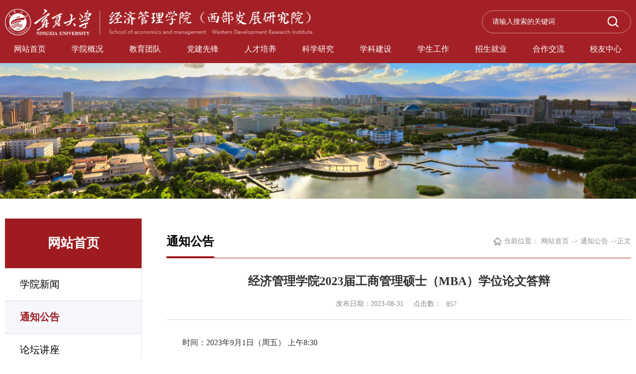

--- FILE ---
content_type: text/html
request_url: https://em.nxu.edu.cn/info/1035/8916.htm
body_size: 6425
content:
<!DOCTYPE html>
<html>

<head>
    <meta charset="utf-8" />
    <meta name="viewport" content="width=device-width, initial-scale=1.0, maximum-scale=1.0, user-scalable=0,minimal-ui:ios">
    <meta http-equiv="X-UA-Compatible" content="ie=edge">
    <title>经济管理学院2023届工商管理硕士（MBA）学位论文答辩  -经济管理学院</title><META Name="keywords" Content="经济管理学院,经济管理学院,经济管理,经济,管理学院,管理学,管理,理学院,理学,学院,2023,20,23,工商管理,工商,硕士,学位,论文答辩,论文,答辩,MBA" />
<META Name="description" Content="时间：2023年9月1日（周五） 上午8:30地点：文荟楼322一、答辩委员会主席：仇娟东宁夏大学经济管理学院教授委员：康凌翔宁夏大学经济管理学院教授付 森宁夏大学经济管理学院 教授谭亚荣宁夏大学经济管理学院 副教授王仲梅 外请专家教授二、答辩论文题目序号学号姓名论文题目导师122018131302李雪旎银川市新闻传媒中心业务发展研究黄立军222019131702孙晨XH供热公司生产技术部员工绩效管理 优化研究李键322020132224岳雯娜以绩效..." />

    <link rel="stylesheet" href="../../new/style/slick.css">
    <link rel="stylesheet" href="../../new/style/slick-theme.css">
    <link rel="stylesheet" href="../../new/style/public.css">
    <link rel="stylesheet" href="../../new/style/ny.css">
    <script src="../../new/js/jquery.js"></script>
    <script src="../../new/js/jquery-migrate.min.js"></script>
     <script src="../../new/js/slick.js"></script>
    <script src="../../new/js/public.js"></script>
<!--Announced by Visual SiteBuilder 9-->
<link rel="stylesheet" type="text/css" href="../../_sitegray/_sitegray_d.css" />
<script language="javascript" src="../../_sitegray/_sitegray.js"></script>
<!-- CustomerNO:77656262657232307264465553515742000000024351 -->
<link rel="stylesheet" type="text/css" href="../../nry.vsb.css" />
<script type="text/javascript" src="/system/resource/js/vsbscreen.min.js" id="_vsbscreen" devices="pc"></script>
<script type="text/javascript" src="/system/resource/js/counter.js"></script>
<script type="text/javascript">_jsq_(1035,'/nry.jsp',8916,1859654825)</script>
</head>
<body>
<div class="top pc">
    <div class="px1400">
        <div class="t-h clear">
            <div class="logo">
<a href="../../index.htm" title="宁夏大学经济与管理学院（2022）"><img src="../../new/images/logo.png" alt=""></a>


<!--[if lt IE 10]>
     <script type="text/javascript">
       document.write("<div style='position: fixed; top: 0; left: 0; right: 0; bottom: 0; z-index: 100000; width: 100%; height: 100%; padding-top: 200px;  background-color: #fff'><P  style='font-size: 50px; text-align: center'>请使用高版本IE浏览器或者谷歌浏览器！</P></div>")
     </script>
<![endif]-->




<script>
function BrowserType() {
        var userAgent = navigator.userAgent; //取得浏览器的userAgent字符串
        var isOpera = userAgent.indexOf("Opera") > -1; //判断是否Opera浏览器
        var isIE = userAgent.indexOf("compatible") > -1 && userAgent.indexOf("MSIE") > -1 && !isOpera; //判断是否IE浏览器
        var isEdge = userAgent.indexOf("Windows NT 6.1; Trident/7.0;") > -1 && !isIE; //判断是否IE的Edge浏览器

        if (isIE) {
            var reIE = new RegExp("MSIE (\\d+\\.\\d+);");
            reIE.test(userAgent);
            var fIEVersion = parseFloat(RegExp["$1"]);
            if (fIEVersion < 10) {
                alert("浏览器版本过低，请升级或更换浏览器（谷歌、火狐等）")
                
                return false;
            } //IE版本过低
        } else {
        }
        if (isEdge) {
            alert("浏览器版本过低，请升级或更换浏览器（谷歌、火狐等）")
           
            return false;
        } else {
        }
    }
    BrowserType() // 浏览器是否为ie
</script></div>
            <div class="search"><script type="text/javascript">
    function _nl_ys_check(){
        
        var keyword = document.getElementById('showkeycode1061903').value;
        if(keyword==null||keyword==""){
            alert("请输入你要检索的内容！");
            return false;
        }
        if(window.toFF==1)
        {
            document.getElementById("lucenenewssearchkey1061903").value = Simplized(keyword );
        }else
        {
            document.getElementById("lucenenewssearchkey1061903").value = keyword;            
        }
        var  base64 = new Base64();
        document.getElementById("lucenenewssearchkey1061903").value = base64.encode(document.getElementById("lucenenewssearchkey1061903").value);
        new VsbFormFunc().disableAutoEnable(document.getElementById("showkeycode1061903"));
        return true;
    } 
</script>
<form action="../../search.jsp?wbtreeid=1035" method="post" id="au1a" name="au1a" onsubmit="return _nl_ys_check()" style="display: inline">
 <input type="hidden" id="lucenenewssearchkey1061903" name="lucenenewssearchkey" value=""><input type="hidden" id="_lucenesearchtype1061903" name="_lucenesearchtype" value="1"><input type="hidden" id="searchScope1061903" name="searchScope" value="1">
<input name="showkeycode" id="showkeycode1061903" type="text" placeholder="请输入搜索的关键词">
 <input type="image" src="../../new/images/search.png">
</form><script language="javascript" src="/system/resource/js/base64.js"></script><script language="javascript" src="/system/resource/js/formfunc.js"></script>
</div>
        </div>
        <div class="nav"><ul class="clear">
<li>
                  <a href="../../index.htm" title="网站首页">网站首页</a>  
                </li>
<li>
                  <a href="../../xygk.htm" title="学院概况">学院概况</a>  
                    <ul>

                       <li> <a href="../../xygk/xyjj.htm" title="学院简介">学院简介</a> </li>

                       <li> <a href="../../xygk/yzjy.htm" title="院长寄语">院长寄语</a> </li>

                       <li> <a href="../../xygk/lsyg.htm" title="历史沿革">历史沿革</a> </li>

                       <li> <a href="../../xygk/xrld.htm" title="现任领导">现任领导</a> </li>

                       <li> <a href="../../xygk/lrld.htm" title="历任领导">历任领导</a> </li>

                       <li> <a href="../../xygk/zzjg.htm" title="组织架构">组织架构</a> </li>

                       <li> <a href="../../xygk/xkfb.htm" title="学科分布">学科分布</a> </li>
                    </ul>
                </li>
<li>
                  <a href="../../jytd/jsml/jjxx.htm" title="教育团队">教育团队</a>  
                    <ul>

                       <li> <a href="../../jytd/jsml/jjxx.htm" title="教师名录">教师名录</a> </li>

                       <li> <a href="../../jytd/xzry1.htm" title="行政人员">行政人员</a> </li>

                       <li> <a href="../../jytd/dsdw.htm" title="导师队伍">导师队伍</a> </li>
                    </ul>
                </li>
<li>
                  <a href="../../djxf1/zbfc.htm" title="党建先锋">党建先锋</a>  
                    <ul>

                       <li> <a href="../../djxf1/zbfc.htm" title="支部风采">支部风采</a> </li>

                       <li> <a href="../../djxf1/shyk.htm" title="三会一课">三会一课</a> </li>

                       <li> <a href="../../djxf1/ztdr.htm" title="主题党日">主题党日</a> </li>

                       <li> <a href="../../djxf1/wjzl.htm" title="文件资料">文件资料</a> </li>
                    </ul>
                </li>
<li>
                  <a href="../../rcpy.htm" title="人才培养">人才培养</a>  
                    <ul>

                       <li> <a href="../../rcpy/xkzy.htm" title="学科专业">学科专业</a> </li>

                       <li> <a href="../../rcpy/bks/pyfa.htm" title="本科生">本科生</a> </li>

                       <li> <a href="../../rcpy/yjs/pyfa.htm" title="研究生">研究生</a> </li>

                       <li> <a href="../../rcpy/MBA.htm" title="MBA">MBA</a> </li>

                       <li> <a href="../../rcpy/MPAcc.htm" title="MPAcc">MPAcc</a> </li>

                       <li> <a href="../../rcpy/sxw.htm" title="双学位">双学位</a> </li>

                       <li> <a href="../../rcpy/jpkc.htm" title="精品课程">精品课程</a> </li>
                    </ul>
                </li>
<li>
                  <a href="../../kxyj.htm" title="科学研究">科学研究</a>  
                    <ul>

                       <li> <a href="../../kxyj/yjjg.htm" title="研究机构">研究机构</a> </li>

                       <li> <a href="../../kxyj/kyxm.htm" title="科研项目">科研项目</a> </li>

                       <li> <a href="../../kxyj/kycg.htm" title="科研成果">科研成果</a> </li>

                       <li> <a href="../../kxyj/shfw.htm" title="社会服务">社会服务</a> </li>

                       <li> <a href="../../kxyj/hylt.htm" title="会议论坛">会议论坛</a> </li>
                    </ul>
                </li>
<li>
                  <a href="../../xkjs1/ylxk/gjylxk.htm" title="学科建设">学科建设</a>  
                    <ul>

                       <li> <a href="../../xkjs1/ylxk/gjylxk.htm" title="一流学科">一流学科</a> </li>

                       <li> <a href="../../xkjs1/zdxk/sjzdxk.htm" title="重点学科">重点学科</a> </li>

                       <li> <a href="../../xkjs1/yj/jdjj.htm" title="研究基地">研究基地</a> </li>
                    </ul>
                </li>
<li>
                  <a href="../../xsgz.htm" title="学生工作">学生工作</a>  
                    <ul>

                       <li> <a href="../../xsgz/bszn.htm" title="办事指南">办事指南</a> </li>

                       <li> <a href="../../xsgz/xshd.htm" title="学生活动">学生活动</a> </li>

                       <li> <a href="../../xsgz/txfc.htm" title="团学风采">团学风采</a> </li>

                       <li> <a href="../../xsgz/jzxj.htm" title="奖助学金">奖助学金</a> </li>

                       <li> <a href="../../xsgz/gzzd.htm" title="规章制度">规章制度</a> </li>
                    </ul>
                </li>
<li>
                  <a href="../../zsjy.htm" title="招生就业">招生就业</a>  
                    <ul>

                       <li> <a href="../../zsjy/zsjz.htm" title="招生简章">招生简章</a> </li>

                       <li> <a href="../../zsjy/jyzd.htm" title="就业指导">就业指导</a> </li>

                       <li> <a href="../../zsjy/jyxx.htm" title="就业信息">就业信息</a> </li>

                       <li> <a href="../../zsjy/lnlqqk.htm" title="历年录取情况">历年录取情况</a> </li>
                    </ul>
                </li>
<li>
                  <a href="../../hzjl.htm" title="合作交流">合作交流</a>  
                    <ul>

                       <li> <a href="../../hzjl/gnjl1/jlxm.htm" title="国内交流">国内交流</a> </li>

                       <li> <a href="../../hzjl/gjjl1/jlxm.htm" title="国际交流">国际交流</a> </li>
                    </ul>
                </li>
<li>
                  <a href="../../xyzx/xyfc.htm" title="校友中心">校友中心</a>  
                    <ul>

                       <li> <a href="../../xyzx/xyfc.htm" title="校友风采">校友风采</a> </li>

                       <li> <a href="../../xyzx/xylt.htm" title="校友论坛">校友论坛</a> </li>

                       <li> <a href="../../xyzx/wyjg.htm" title="我与经管">我与经管</a> </li>

                       <li> <a href="../../xyzx/xyh1.htm" title="校友会">校友会</a> </li>
                    </ul>
                </li>
</ul></div>
    </div>
</div>

<!--wap-->
<div class="w-top">
    <div class="wap wap-menu"><img src="../../new/images/menu.png" class="menu" alt="">
<img src="../../new/images/close.png" class="close-menu" alt=""></div>
</div>
<div class="wap-header wap">
    <div class="m-logo">
<a href="../../index.htm" title="宁夏大学经济与管理学院（2022）"><img src="../../new/images/logo.png" alt=""></a>


<!--[if lt IE 10]>
     <script type="text/javascript">
       document.write("<div style='position: fixed; top: 0; left: 0; right: 0; bottom: 0; z-index: 100000; width: 100%; height: 100%; padding-top: 200px;  background-color: #fff'><P  style='font-size: 50px; text-align: center'>请使用高版本IE浏览器或者谷歌浏览器！</P></div>")
     </script>
<![endif]-->




<script>
function BrowserType() {
        var userAgent = navigator.userAgent; //取得浏览器的userAgent字符串
        var isOpera = userAgent.indexOf("Opera") > -1; //判断是否Opera浏览器
        var isIE = userAgent.indexOf("compatible") > -1 && userAgent.indexOf("MSIE") > -1 && !isOpera; //判断是否IE浏览器
        var isEdge = userAgent.indexOf("Windows NT 6.1; Trident/7.0;") > -1 && !isIE; //判断是否IE的Edge浏览器

        if (isIE) {
            var reIE = new RegExp("MSIE (\\d+\\.\\d+);");
            reIE.test(userAgent);
            var fIEVersion = parseFloat(RegExp["$1"]);
            if (fIEVersion < 10) {
                alert("浏览器版本过低，请升级或更换浏览器（谷歌、火狐等）")
                
                return false;
            } //IE版本过低
        } else {
        }
        if (isEdge) {
            alert("浏览器版本过低，请升级或更换浏览器（谷歌、火狐等）")
           
            return false;
        } else {
        }
    }
    BrowserType() // 浏览器是否为ie
</script></div>
    <div class="m-nav"><ul class="clear">
<li>
                  <a href="../../index.htm" title="网站首页" class="active">网站首页</a>  
                </li>
                
<li>
                  <a href="../../xygk.htm" title="学院概况">学院概况</a>  
                     <span></span><ul>

                       <li> <a href="../../xygk/xyjj.htm" title="学院简介">学院简介</a> 
                       
                       
                       </li>

                       <li> <a href="../../xygk/yzjy.htm" title="院长寄语">院长寄语</a> 
                       
                       
                       </li>

                       <li> <a href="../../xygk/lsyg.htm" title="历史沿革">历史沿革</a> 
                       
                       
                       </li>

                       <li> <a href="../../xygk/xrld.htm" title="现任领导">现任领导</a> 
                       
                       
                       </li>

                       <li> <a href="../../xygk/lrld.htm" title="历任领导">历任领导</a> 
                       
                       
                       </li>

                       <li> <a href="../../xygk/zzjg.htm" title="组织架构">组织架构</a> 
                       
                       
                       </li>

                       <li> <a href="../../xygk/xkfb.htm" title="学科分布">学科分布</a> 
                       
                       
                       </li>
                    </ul>
                </li>
                
<li>
                  <a href="../../jytd/jsml/jjxx.htm" title="教育团队">教育团队</a>  
                     <span></span><ul>

                       <li> <a href="../../jytd/jsml/jjxx.htm" title="教师名录">教师名录</a> 
                       
                   
                 

                       <p><a href="../../jytd/jsml/jjxx.htm" title="经济学系">&nbsp;&nbsp;&nbsp;&nbsp;经济学系</a>  </p> 

                       <p><a href="../../jytd/jsml/gsglx.htm" title="工商管理系">&nbsp;&nbsp;&nbsp;&nbsp;工商管理系</a>  </p> 

                       <p><a href="../../jytd/jsml/hjxx.htm" title="会计学系">&nbsp;&nbsp;&nbsp;&nbsp;会计学系</a>  </p> 

                       <p><a href="../../jytd/jsml/nljjglx.htm" title="农林经济管理系">&nbsp;&nbsp;&nbsp;&nbsp;农林经济管理系</a>  </p> 
                    
                  
                       
                       </li>

                       <li> <a href="../../jytd/xzry1.htm" title="行政人员">行政人员</a> 
                       
                       
                       </li>

                       <li> <a href="../../jytd/dsdw.htm" title="导师队伍">导师队伍</a> 
                       
                       
                       </li>
                    </ul>
                </li>
                
<li>
                  <a href="../../djxf1/zbfc.htm" title="党建先锋">党建先锋</a>  
                     <span></span><ul>

                       <li> <a href="../../djxf1/zbfc.htm" title="支部风采">支部风采</a> 
                       
                       
                       </li>

                       <li> <a href="../../djxf1/shyk.htm" title="三会一课">三会一课</a> 
                       
                       
                       </li>

                       <li> <a href="../../djxf1/ztdr.htm" title="主题党日">主题党日</a> 
                       
                       
                       </li>

                       <li> <a href="../../djxf1/wjzl.htm" title="文件资料">文件资料</a> 
                       
                       
                       </li>
                    </ul>
                </li>
                
<li>
                  <a href="../../rcpy.htm" title="人才培养">人才培养</a>  
                     <span></span><ul>

                       <li> <a href="../../rcpy/xkzy.htm" title="学科专业">学科专业</a> 
                       
                       
                       </li>

                       <li> <a href="../../rcpy/bks/pyfa.htm" title="本科生">本科生</a> 
                       
                   
                 

                       <p><a href="../../rcpy/bks/pyfa.htm" title="培养方案">&nbsp;&nbsp;&nbsp;&nbsp;培养方案</a>  </p> 
                    
                  
                       
                       </li>

                       <li> <a href="../../rcpy/yjs/pyfa.htm" title="研究生">研究生</a> 
                       
                   
                 

                       <p><a href="../../rcpy/yjs/pyfa.htm" title="培养方案">&nbsp;&nbsp;&nbsp;&nbsp;培养方案</a>  </p> 

                       <p><a href="../../rcpy/yjs/zysz.htm" title="专业设置">&nbsp;&nbsp;&nbsp;&nbsp;专业设置</a>  </p> 

                       <p><a href="../../rcpy/yjs/dstd.htm" title="导师团队">&nbsp;&nbsp;&nbsp;&nbsp;导师团队</a>  </p> 
                    
                  
                       
                       </li>

                       <li> <a href="../../rcpy/MBA.htm" title="MBA">MBA</a> 
                       
                       
                       </li>

                       <li> <a href="../../rcpy/MPAcc.htm" title="MPAcc">MPAcc</a> 
                       
                       
                       </li>

                       <li> <a href="../../rcpy/sxw.htm" title="双学位">双学位</a> 
                       
                       
                       </li>

                       <li> <a href="../../rcpy/jpkc.htm" title="精品课程">精品课程</a> 
                       
                       
                       </li>
                    </ul>
                </li>
                
<li>
                  <a href="../../kxyj.htm" title="科学研究">科学研究</a>  
                     <span></span><ul>

                       <li> <a href="../../kxyj/yjjg.htm" title="研究机构">研究机构</a> 
                       
                       
                       </li>

                       <li> <a href="../../kxyj/kyxm.htm" title="科研项目">科研项目</a> 
                       
                       
                       </li>

                       <li> <a href="../../kxyj/kycg.htm" title="科研成果">科研成果</a> 
                       
                       
                       </li>

                       <li> <a href="../../kxyj/shfw.htm" title="社会服务">社会服务</a> 
                       
                       
                       </li>

                       <li> <a href="../../kxyj/hylt.htm" title="会议论坛">会议论坛</a> 
                       
                       
                       </li>
                    </ul>
                </li>
                
<li>
                  <a href="../../xkjs1/ylxk/gjylxk.htm" title="学科建设">学科建设</a>  
                     <span></span><ul>

                       <li> <a href="../../xkjs1/ylxk/gjylxk.htm" title="一流学科">一流学科</a> 
                       
                   
                 

                       <p><a href="../../xkjs1/ylxk/gjylxk.htm" title="国家一流学科">&nbsp;&nbsp;&nbsp;&nbsp;国家一流学科</a>  </p> 

                       <p><a href="../../xkjs1/ylxk/xbylxk.htm" title="西部一流学科">&nbsp;&nbsp;&nbsp;&nbsp;西部一流学科</a>  </p> 
                    
                  
                       
                       </li>

                       <li> <a href="../../xkjs1/zdxk/sjzdxk.htm" title="重点学科">重点学科</a> 
                       
                   
                 

                       <p><a href="../../xkjs1/zdxk/sjzdxk.htm" title="省级重点学科">&nbsp;&nbsp;&nbsp;&nbsp;省级重点学科</a>  </p> 

                       <p><a href="../../xkjs1/zdxk/xjzdxk.htm" title="校级重点学科">&nbsp;&nbsp;&nbsp;&nbsp;校级重点学科</a>  </p> 
                    
                  
                       
                       </li>

                       <li> <a href="../../xkjs1/yj/jdjj.htm" title="研究基地">研究基地</a> 
                       
                   
                 

                       <p><a href="../../xkjs1/yj/jdjj.htm" title="基地简介">&nbsp;&nbsp;&nbsp;&nbsp;基地简介</a>  </p> 

                       <p><a href="../../xkjs1/yj/yjfx.htm" title="研究方向">&nbsp;&nbsp;&nbsp;&nbsp;研究方向</a>  </p> 

                       <p><a href="../../xkjs1/yj/xsdw.htm" title="学术队伍">&nbsp;&nbsp;&nbsp;&nbsp;学术队伍</a>  </p> 

                       <p><a href="../../xkjs1/yj/jsfa.htm" title="建设方案">&nbsp;&nbsp;&nbsp;&nbsp;建设方案</a>  </p> 
                    
                  
                       
                       </li>
                    </ul>
                </li>
                
<li>
                  <a href="../../xsgz.htm" title="学生工作">学生工作</a>  
                     <span></span><ul>

                       <li> <a href="../../xsgz/bszn.htm" title="办事指南">办事指南</a> 
                       
                       
                       </li>

                       <li> <a href="../../xsgz/xshd.htm" title="学生活动">学生活动</a> 
                       
                       
                       </li>

                       <li> <a href="../../xsgz/txfc.htm" title="团学风采">团学风采</a> 
                       
                       
                       </li>

                       <li> <a href="../../xsgz/jzxj.htm" title="奖助学金">奖助学金</a> 
                       
                       
                       </li>

                       <li> <a href="../../xsgz/gzzd.htm" title="规章制度">规章制度</a> 
                       
                       
                       </li>
                    </ul>
                </li>
                
<li>
                  <a href="../../zsjy.htm" title="招生就业">招生就业</a>  
                     <span></span><ul>

                       <li> <a href="../../zsjy/zsjz.htm" title="招生简章">招生简章</a> 
                       
                       
                       </li>

                       <li> <a href="../../zsjy/jyzd.htm" title="就业指导">就业指导</a> 
                       
                       
                       </li>

                       <li> <a href="../../zsjy/jyxx.htm" title="就业信息">就业信息</a> 
                       
                       
                       </li>

                       <li> <a href="../../zsjy/lnlqqk.htm" title="历年录取情况">历年录取情况</a> 
                       
                       
                       </li>
                    </ul>
                </li>
                
<li>
                  <a href="../../hzjl.htm" title="合作交流">合作交流</a>  
                     <span></span><ul>

                       <li> <a href="../../hzjl/gnjl1/jlxm.htm" title="国内交流">国内交流</a> 
                       
                   
                 

                       <p><a href="../../hzjl/gnjl1/jlxm.htm" title="交流项目">&nbsp;&nbsp;&nbsp;&nbsp;交流项目</a>  </p> 

                       <p><a href="../../hzjl/gnjl1/jldt.htm" title="交流动态">&nbsp;&nbsp;&nbsp;&nbsp;交流动态</a>  </p> 

                       <p><a href="../../hzjl/gnjl1/jlth.htm" title="交流体会">&nbsp;&nbsp;&nbsp;&nbsp;交流体会</a>  </p> 
                    
                  
                       
                       </li>

                       <li> <a href="../../hzjl/gjjl1/jlxm.htm" title="国际交流">国际交流</a> 
                       
                   
                 

                       <p><a href="../../hzjl/gjjl1/jlxm.htm" title="交流项目">&nbsp;&nbsp;&nbsp;&nbsp;交流项目</a>  </p> 

                       <p><a href="../../hzjl/gjjl1/jldt.htm" title="交流动态">&nbsp;&nbsp;&nbsp;&nbsp;交流动态</a>  </p> 

                       <p><a href="../../hzjl/gjjl1/jlth.htm" title="交流体会">&nbsp;&nbsp;&nbsp;&nbsp;交流体会</a>  </p> 
                    
                  
                       
                       </li>
                    </ul>
                </li>
                
<li>
                  <a href="../../xyzx/xyfc.htm" title="校友中心">校友中心</a>  
                     <span></span><ul>

                       <li> <a href="../../xyzx/xyfc.htm" title="校友风采">校友风采</a> 
                       
                       
                       </li>

                       <li> <a href="../../xyzx/xylt.htm" title="校友论坛">校友论坛</a> 
                       
                       
                       </li>

                       <li> <a href="../../xyzx/wyjg.htm" title="我与经管">我与经管</a> 
                       
                       
                       </li>

                       <li> <a href="../../xyzx/xyh1.htm" title="校友会">校友会</a> 
                       
                       
                       </li>
                    </ul>
                </li>
                
</ul></div>
</div>
<!--wap-->
<div class="banner"><img src="../../new/images/banner.jpg" /></div>
<div class="nymain">
            <div class="px1400">
                <div class="channl-menu leftNav">
                    <h2>



网站首页</span></span></h2>
                    <ul>
<li>
                  <a href="../../index/xyxw.htm" title="学院新闻">学院新闻</a>  
                </li>
             

<li class="active on">
                  <a href="../../index/tzgg.htm" title="通知公告">通知公告</a>  
                </li>
             

<li>
                  <a href="../../index/ltjz.htm" title="论坛讲座">论坛讲座</a>  
                </li>
             

<li>
                  <a href="../../index/jxky.htm" title="教学科研">教学科研</a>  
                </li>
             

<li>
                  <a href="../../index/szjy.htm" title="思政教育">思政教育</a>  
                </li>
             

<li>
                  <a href="../../index/jgsp.htm" title="经管视频">经管视频</a>  
                </li>
             

<li>
                  <a href="../../index/yzxx.htm" title="院长信箱">院长信箱</a>  
                </li>
             

<li>
                  <a href="../../index/sjxx.htm" title="书记信箱">书记信箱</a>  
                </li>
             
</ul>
                </div>
                <div class="ny-right">
                    <div class="position">
                        <div class="">
                            <h3>



通知公告</h3>
                           
                            <img src="../../new/images/weizhi.png" alt=""><span>当前位置：</span>
                <a href="../../index.htm">网站首页</a>
                <span>-></span>
                <a href="../../index/tzgg.htm">通知公告</a>
                <span>-></span>
                <span class="position-dq">正文</span>

                        </div>
                    </div>
                    <div class="art-main">
<script language="javascript" src="/system/resource/js/dynclicks.js"></script><script language="javascript" src="../../_dwr/interface/NewsvoteDWR.js"></script><script language="javascript" src="../../_dwr/engine.js"></script><script language="javascript" src="/system/resource/js/news/newscontent.js"></script><LINK href="/system/resource/style/component/news/content/format2.css" type="text/css" rel="stylesheet"><script language="javascript" src="/system/resource/js/ajax.js"></script><form name="_newscontent_fromname">

<div class="art-tit cont-tit">
                            <h3>经济管理学院2023届工商管理硕士（MBA）学位论文答辩</h3>
                            <p>
                                <span>发布日期：2023-08-31</span>
                                <span>点击数：<script>_showDynClicks("wbnews", 1859654825, 8916)</script></span>
                            </p>
                        </div>
                        <div class="art-body">
    
    <div id="vsb_content_2"><div class="v_news_content">
<p class="vsbcontent_start">时间：2023年9月1日（周五） 上午8:30</p>
<p>地点：文荟楼322</p>
<p><strong>一、</strong><strong>答辩委员会</strong></p>
<p>主席：仇娟东宁夏大学经济管理学院教授</p>
<p>委员：康凌翔宁夏大学经济管理学院教授</p>
<p>付 森宁夏大学经济管理学院 教授</p>
<p>谭亚荣宁夏大学经济管理学院 副教授</p>
<p>王仲梅 外请专家教授</p>
<p><br></p>
<p><strong>二、答辩论文题目</strong></p>
<div>
 <table cellspacing="0" cellpadding="0" width="555">
  <tbody>
   <tr class="firstRow">
    <td width="44" nowrap height="30"><p><strong>序号</strong></p></td>
    <td width="97" nowrap height="30"><p><strong>学号</strong></p></td>
    <td width="57" nowrap height="30"><p><strong>姓名</strong></p></td>
    <td width="291" nowrap height="30"><p><strong>论文题目</strong></p></td>
    <td width="66" nowrap height="30"><p><strong>导师</strong></p></td>
   </tr>
   <tr>
    <td width="44" nowrap height="30"><p>1</p></td>
    <td width="97" nowrap height="30"><p>22018131302</p></td>
    <td width="57" nowrap height="30"><p>李雪旎</p></td>
    <td width="291" nowrap height="30"><p>银川市新闻传媒中心业务发展研究</p></td>
    <td width="66" nowrap height="30"><p>黄立军</p></td>
   </tr>
   <tr>
    <td width="44" nowrap height="30"><p>2</p></td>
    <td width="97" nowrap height="30"><p>22019131702</p></td>
    <td width="57" nowrap height="30"><p>孙晨</p></td>
    <td width="291" nowrap height="30"><p>XH供热公司生产技术部员工绩效管理 优化研究</p></td>
    <td width="66" nowrap height="30"><p>李键</p></td>
   </tr>
   <tr>
    <td width="44" nowrap height="30"><p>3</p></td>
    <td width="97" nowrap height="30"><p>22020132224</p></td>
    <td width="57" nowrap height="30"><p>岳雯娜</p></td>
    <td width="291" nowrap height="30"><p>以绩效为导向的Z互联网公司薪酬体系研究</p></td>
    <td width="66" nowrap height="30"><p>杨国涛</p></td>
   </tr>
   <tr>
    <td width="44" nowrap height="30"><p>4</p></td>
    <td width="97" nowrap height="30"><p>22020132145</p></td>
    <td width="57" nowrap height="30"><p>刘通</p></td>
    <td width="291" nowrap height="30"><p>宁夏电力公司战略实施绩效评价</p></td>
    <td width="66" nowrap height="30"><p>黄立军</p></td>
   </tr>
   <tr>
    <td width="44" nowrap height="30"><p>5</p></td>
    <td width="97" nowrap height="30"><p>22018131330</p></td>
    <td width="57" nowrap height="30"><p>牛慧</p></td>
    <td width="291" nowrap height="30"><p>XB担保公司业务风险评价研究</p></td>
    <td width="66" nowrap height="30"><p>赵军</p></td>
   </tr>
   <tr>
    <td width="44" nowrap height="30"><p>6</p></td>
    <td width="97" nowrap height="30"><p>22020132229</p></td>
    <td width="57" nowrap height="30"><p>张良</p></td>
    <td width="291" nowrap height="30"><p>九号电动自行车公司产品竞争战略研究</p></td>
    <td width="66" nowrap height="30"><p>程胜利</p></td>
   </tr>
   <tr>
    <td width="44" nowrap height="30"><p>7</p></td>
    <td width="97" nowrap height="30"><p>22020132205</p></td>
    <td width="57" nowrap height="30"><p>辛佳雯</p></td>
    <td width="291" nowrap height="30"><p>Z房地产公司职能部门薪酬体系优化研究</p></td>
    <td width="66" nowrap height="30"><p>赵智宏</p></td>
   </tr>
   <tr>
    <td width="44" nowrap height="30"><p>8</p></td>
    <td width="97" nowrap height="30"><p>22019131708</p></td>
    <td width="57" nowrap height="30"><p>田旭东</p></td>
    <td width="291" nowrap height="30"><p>Z石油NX销售公司营销策略研究</p></td>
    <td width="66" nowrap height="30"><p>康凌翔</p></td>
   </tr>
   <tr>
    <td width="44" nowrap height="30"><p>9</p></td>
    <td width="97" nowrap height="30"><p>22018131387</p></td>
    <td width="57" nowrap height="30"><p>俞翔</p></td>
    <td width="291" nowrap height="30"><p>银川剧院营销策略研究</p></td>
    <td width="66" nowrap height="30"><p>冯蛟</p></td>
   </tr>
   <tr>
    <td width="44" nowrap height="30"><p>10</p></td>
    <td width="97" nowrap height="30"><p>22020132231</p></td>
    <td width="57" nowrap height="30"><p>张世豪</p></td>
    <td width="291" nowrap height="30"><p>共享集团智能铸造项目网络营销策略研究</p></td>
    <td width="66" nowrap height="30"><p>康凌翔</p></td>
   </tr>
   <tr>
    <td width="44" nowrap height="30"><p>11</p></td>
    <td width="97" nowrap height="30"><p>22020132238</p></td>
    <td width="57" nowrap height="30"><p>张雅昕</p></td>
    <td width="291" nowrap height="30"><p>基于哈佛分析框架的新华百货财务分析</p></td>
    <td width="66" nowrap height="30"><p class="vsbcontent_end">虎兴武</p></td>
   </tr>
  </tbody>
 </table>
</div>
</div></div><div id="div_vote_id"></div>
     </div>

</form>

</div>
                </div>

                <div class="clear"></div>
            </div>
        </div>

<div class="footer">
    <div class="px1400 clear">
        <div class="f-l">
            <div class="f-link">
                <div><script language="javascript" src="/system/resource/js/openlink.js"></script><p>宁夏大学经济管理学院<img src="../../new/images/link-down.png" alt=""></p>
                    <ul>
                        <li>
  <a href="http://www.china.com/" target="_blank" title="" onclick="_addDynClicks(&#34;wburl&#34;, 1859654825, 79700)">中华网</a>
  <a href="http://www.google.cn/" target="_blank" title="" onclick="_addDynClicks(&#34;wburl&#34;, 1859654825, 79702)">Google</a>
  <a href="http://www.163.com" target="_blank" title="" onclick="_addDynClicks(&#34;wburl&#34;, 1859654825, 79703)">网易</a>
  <a href="http://www.sohu.com/" target="_blank" title="" onclick="_addDynClicks(&#34;wburl&#34;, 1859654825, 79704)">搜狐</a>
  <a href="http://www.qq.com" target="_blank" title="" onclick="_addDynClicks(&#34;wburl&#34;, 1859654825, 79705)">腾讯QQ</a>
  <a href="http://www.sina.com.cn/" target="_blank" title="" onclick="_addDynClicks(&#34;wburl&#34;, 1859654825, 79706)">新浪</a>
  <a href="http://www.baidu.com" target="_blank" title="" onclick="_addDynClicks(&#34;wburl&#34;, 1859654825, 79707)">百度</a>
</li>
                    </ul></div>
            </div>
            <div class="add"><script language="javascript" src="/system/resource/js/news/mp4video.js"></script>
<p>地址：宁夏银川市西夏区贺兰山西路489号宁夏大学文科楼9楼（贺兰山校区）</p> 
<p>传真：0951-5093169　</p></div>
        </div>
        <div class="f-logo">
          
<a href="../../index.htm" title="宁夏大学经济与管理学院（2022）"><img src="../../new/images/logo.png" alt=""></a>


<!--[if lt IE 10]>
     <script type="text/javascript">
       document.write("<div style='position: fixed; top: 0; left: 0; right: 0; bottom: 0; z-index: 100000; width: 100%; height: 100%; padding-top: 200px;  background-color: #fff'><P  style='font-size: 50px; text-align: center'>请使用高版本IE浏览器或者谷歌浏览器！</P></div>")
     </script>
<![endif]-->




<script>
function BrowserType() {
        var userAgent = navigator.userAgent; //取得浏览器的userAgent字符串
        var isOpera = userAgent.indexOf("Opera") > -1; //判断是否Opera浏览器
        var isIE = userAgent.indexOf("compatible") > -1 && userAgent.indexOf("MSIE") > -1 && !isOpera; //判断是否IE浏览器
        var isEdge = userAgent.indexOf("Windows NT 6.1; Trident/7.0;") > -1 && !isIE; //判断是否IE的Edge浏览器

        if (isIE) {
            var reIE = new RegExp("MSIE (\\d+\\.\\d+);");
            reIE.test(userAgent);
            var fIEVersion = parseFloat(RegExp["$1"]);
            if (fIEVersion < 10) {
                alert("浏览器版本过低，请升级或更换浏览器（谷歌、火狐等）")
                
                return false;
            } //IE版本过低
        } else {
        }
        if (isEdge) {
            alert("浏览器版本过低，请升级或更换浏览器（谷歌、火狐等）")
           
            return false;
        } else {
        }
    }
    BrowserType() // 浏览器是否为ie
</script>
        </div>
        <div class="f-r">     
       
                       <img src="../../new/images/qr.png" border="0"><p>微信公众号二维码</p>
               
       
</div>
    </div>
</div>
<div class="bq"><!-- 版权内容请在本组件"内容配置-版权"处填写 -->
<p>宁夏大学经济管理学院 © 版权所有</p></div>
</body>
<script src="../../new/js/index.js"></script>
</html>


--- FILE ---
content_type: text/html;charset=UTF-8
request_url: https://em.nxu.edu.cn/system/resource/code/news/click/dynclicks.jsp?clickid=8916&owner=1859654825&clicktype=wbnews
body_size: 86
content:
857

--- FILE ---
content_type: text/css
request_url: https://em.nxu.edu.cn/new/style/public.css
body_size: 2036
content:
@charset "UTF-8";

*{
    margin: 0;
    padding: 0;
    box-sizing: border-box;
    -webkit-box-sizing: border-box;
    -moz-box-sizing: border-box;
    font-family: '微软雅黑';
}

@font-face {
    font-family:'思源宋体' ;
    src: url("../font/SourceHanSerifCN-Heavy.otf");
}
img,input{
    outline: none;
    border: none;
}
ul{
    list-style: none;
}
a{
    color: inherit;
    text-decoration: none;
}
.px1400{
    max-width: 1400px;
    margin: 0 auto;
}
.clear:after{
    content: '';
    display: block;
    clear: both;
}
.pic{
    position: relative;
    padding-top: 75%;
    overflow: hidden;
}
.pic img{
    position: absolute;
    left: 0;
    right: 0;
    top: 0;
    bottom: 0;
    width: 100%;
    height: 100%;
    transition: all .3s;
}

.top{
    position: fixed;
    left: 0;
    right: 0;
    top: 0;
    padding-top: 18px;
    background: #a32126;
    z-index: 999;
}
.logo {
    float: left;
    width: 619px;
}
.logo a{
    display: block;
    overflow: hidden;
}
.logo img{
    display: block;
    width: 100%;
}
.search{
    float: right;
    width: 300px;
    position: relative;
    border-radius: 50px;
    overflow: hidden;
    margin-top: 3px;
    border: 1px solid rgba(255, 255, 255, 0.48);
}
.search input[type='text']{
    display: block;
    width: 100%;
    line-height: 42px;
    color: #fff;
    font-size: 14px;
    background: transparent;
    height: 44px;
    padding-left: 20px;
    padding-right: 56px;
}
.search input[type='image']{
    position: absolute;
    top: 0;
    right: 14px;
    width: 42px;
    height: 44px;
    padding:11px 10px ;
}
input::placeholder{
    color: #fff;
}
input::-moz-placeholder{
    color: #fff;
}
input::-ms-input-placeholder{
    color: #fff;
}

.nav>ul{

}
.nav>ul>li{
    float: left;
    line-height: 56px;
    width: 5%;
    margin-left: 4.5%;
    position: relative;
}
.nav>ul>li:after{
    content: '';
    position: absolute;
    left: 50%;
    bottom: 0;
    transform: translateX(-50%);
    border: 4px solid transparent;
    border-bottom-color: #ffffff;
    display: none;
}
.nav>ul>li:first-child{
    margin-left: 0;
}
.nav>ul>li>a{
    display: block;
    font-size: 16px;
    color: #fff;
}
.nav>ul>li>ul{
    position: absolute;
    width: 160px;
    left: 50%;
    transform: translateX(-50%);
    background: #fff;
    display: none;
    box-shadow: 0 0 3px 1px rgba(0, 0, 0, 0.25);
    z-index: 99;
}
.nav>ul>li>ul a{
    display: block;
    font-size: 14px;
    color: #333;
    text-align: center;
    transition: all .3s;
}
.nav>ul>li>ul a:hover{
    background: #94070a;
    color: #fff;
}
.nav>ul>li.on:after{
    display: block;
}


.footer{
    padding-top: 25px;
    padding-bottom: 17px;
    background: #9b191d;
}
.f-l{
    float: left;
    width: 36.36%;
}
.f-link{
    display: inline-block;
    width: 16%;
    vertical-align: middle;
    margin-top: 8px;
}
.f-link>div{
    position: relative;
    width: 292px;
    background: rgba(255, 255, 255, 0.16);
}
.f-link>div>p{
    font-size: 14px;
    line-height: 48px;
    color: #fff;
    border: 1px solid rgba(255, 255, 255, 0.16);
    position: relative;
    padding-left: 20px;
    padding-right: 55px;
}
.f-link>div>p>img{
    position: absolute;
    right: 20px;
    top: 50%;
    transform: translateY(-50%);
}
.f-link>div ul {
    display: none;
    position: absolute;
    bottom: 100%;
    left: 0;
    width:292px ;
    border: 1px solid rgba(255, 255, 255, 0.73);
    background: #fff;
    padding: 10px 0;
    box-shadow: 0 0 10px rgba(0, 0, 0, .2);
    z-index: 999;
}

.f-link>div ul li a {
    display: block;
    padding: 0 10px;
    font-size: 14px;
    line-height: 32px;
    color: #333;
}

.f-link>div ul li a:hover {
    background: #94070a;
    color: #fff;
}

/*.f-link>div:hover ul {
    display: block;
}*/
.add p{
    font-size: 12px;
    color: rgba(255, 255, 255, 0.68);
    line-height: 20px;
}
.add{
    margin-top: 19px;
}

.f-logo{
    float: left;
    width: 48.64%;
    margin-top: 25px;
}
.f-logo img{
    display: block;
    width: 100%;
}
.f-r{
    float: right;
    width: 120px;
}
.f-r img{
    display: block;
    width: 97px;
    margin: 0 auto;
}
.f-r p{
    font-size: 14px;
    line-height: 1;
    color: #fff;
    text-align: center;
    margin-top: 20px;
}
.bq{
    font-size: 12px;
    line-height: 30px;
    text-align: center;
    color: rgba(255, 255, 255, 0.6);
    background: #8d1317;
}
.wap{
    display: none;
}
.w-top {
    max-width: 1920px;
    margin: 0 auto;
    position: fixed;
    right: 10px;
    top: 18px;
    width: 25px;
    height: 25px;
    z-index: 9999;
}
.wap-menu {
    position: absolute;
    top: 0;
    right: 0;
    z-index: 99999;
    font-size: 0;
}
.wap-menu img {
    height: 25px;
}

.close-menu {
    display: none;
    position: absolute;
    right: 0;
    top: 0;
}
@media screen and (max-width: 1400px){
    .px1400{
        padding: 0 10px;
    }
    .nav>ul>li{
        width: 8%;
        margin-left: 1.2%;
        text-align: center;
    }
}
@media screen and (max-width: 1024px){
    .pc{
        display: none;
    }
    .wap{
        display: block;
    }
    .wap-header{
        position: fixed;
        top: 0;
        left: 0;
        right: 0;
        background: #9e1c20;
        padding: 10px;
        z-index: 999;

    }

    .m-logo {
        font-size: 0;
    }
    .m-logo a {
        font-size: 0;
        line-height: 40px;
    }
    .m-logo img {
        max-height: 40px;
        max-width: 80%;
        vertical-align: middle;
    }
    .m-tlink {
        padding: 10px 15px 0 15px;
    }
    .m-tlink {
        padding: 10px 15px 0 15px;
    }
    .m-tlink a {
        font-size: 14px;
        margin: 5px 0;

        display: inline-block;
        background: #fff;
        color: #004980;
        line-height: 30px;
        padding: 0 15px;
        border-radius: 5px;
    }
    .m-search {
        margin: 0 15px;
        padding-right: 50px;
        padding-left: 10px;
        padding-top: 5px;
        padding-bottom: 5px;
        position: relative;
        line-height: 35px;
        /* background: #fff; */
        margin-top: 15px;
        border: 1px solid #fff;
    }
    .m-search input[type="text"] {
        display: block;
        width: 100%;
        line-height: 25px;
        background: none;
        color: #fff;
    }
    .m-search input[type="text"]::placeholder {
        color: #fff;
    }
    .m-search input[type="image"] {
        position: absolute;
        right: 10px;
        top: 10px;
        height: 15px;
    }
    .m-nav {
        position: fixed;
        top: 60px;
        right: -100%;
        bottom: 0;
        z-index: 999;
        background: #9e1c20;
        overflow-y: scroll;
        width: 100%;
        max-width: 375px;
    }
    .m-nav ul {
        padding: 0 15px;
        /* border-top: 1px solid rgba(255, 255, 255, 0.2); */
    }
    .m-nav ul li {
        border-bottom: 1px solid rgba(255, 255, 255, 0.2);
        position: relative;
    }
    .m-nav ul li>span.on {
        transform: rotateZ(90deg);
    }
    .m-nav ul li ul {
        display: none;
    }
    .m-nav ul li ul li {
        border: none;
    }
    .m-nav>ul>li a {
        display: block;
        font-size: 14px;
        line-height: 20px;
        padding: 15px 0;
        position: relative;
        color: #fff;
    }
    .m-nav>ul>li ul li a {
        padding: 10px 0;
    }
    .m-nav>ul>li>span {
        position: absolute;
        width: 20px;
        height: 20px;
        background: url('../images/nav-icon.png') no-repeat center center;
        background-size: 10px 12px;
        right: 0;
        top: 15px;
        cursor: pointer;
        display: block;
        color: #fff;
        transition: all 0.3s;
    }
    .f-l,.f-logo,.f-r{
        float: none;
        width: auto;
    }
    .f-logo img{
        max-width: 100%;
        width: auto;
        margin: 0 auto;
    }
    .f-link>div{
        width: auto;
    }
    .f-link,.f-link>div ul {
        width: 100%;
    }
    .f-logo,.f-r{
        margin-top: 15px;
    }
    .f-r img{
        display: inline-block;
    }
    .f-r p{
        text-align: left;
    }
    .f-link>div>p {
        line-height: 42px;
    }
}
@media screen and (max-width: 1024px){

}
@media screen and (max-width: 1024px){

}
@media screen and (max-width: 1024px){

}

--- FILE ---
content_type: text/css
request_url: https://em.nxu.edu.cn/new/style/ny.css
body_size: 3945
content:
@charset "utf-8";

/* 分页 */
.banner img {
	display: block;
	width: 100%;
}
.pagination {
	text-align: center;
	font-size: 0;
	padding-top: 50px;
}

.pagination a {
	display: inline-block;
	border: 1px solid #dcdcdc;
	padding: 0 12px;
	height: 35px;
	font-size: 14px;
	line-height: 35px;
	text-align: center;
	color: #666;
	margin: 0 7px;
}

.pagination a.active {
	background: #9e1c20;
	color: #fff;
	border: 1px solid #9e1c20;
}

.pagination a:hover {
	background: #9e1c20;
	color: #fff;
	border: 1px solid #9e1c20;
}

.pagination span {
	display: inline-block;
	font-size: 14px;
}

.nymain {
	position: relative;
	margin-top: 40px;
}

.nymain>div {

}

.nymain .leftNav {
	float: left;
	width: 275px;
	position: relative;
	margin-right: 40px;
}

.nymain .leftNav>h2 {
	line-height: 100px;
	color: #fff;
	background: #9e1c20;
	font-size: 26px;
	overflow: hidden;
	text-align: center;
}

.nymain .leftNav>h2 img {
	vertical-align: middle;
	margin-right: 10px;
	margin-top: -5px;
}

.nymain .leftNav p {
	margin-left: 20px;
	font-size: 26px;
	font-weight: 600;
	color: #fff;
	padding: 20px 0;
}

.nymain .leftNav>ul {
	border-right: 1px solid rgba(203,203,235,0.6);
	background: #fff;
	padding-bottom: 150px;
	/* box-shadow: 0 0 10px rgba(0,0,0,.1); */
}

.nymain .leftNav>ul>li {
	position: relative;
	border-bottom: 1px dotted #b0bdcb;
}

.nymain .leftNav>ul>li:first-child {
	border-top: none;
}

.nymain .leftNav ul li a {
	display: block;
	font-size: 20px;
	line-height: 65px;
	padding-left: 45px;
}

.nymain .leftNav>ul>li>span {
	position: absolute;
	width: 25px;
	height: 25px;
	right: 10px;
	top: 20px;
	line-height: 50px;
	background: url(../images/sub_left_down.png) no-repeat center center;
	cursor: pointer;
	transition: all 0.3s;
}

.nymain .leftNav>ul>li.on>span {
	transform: rotate(90deg);
}

.nymain .leftNav>ul>li.on>a {
	background: rgba(7, 49, 144, 0.04);
	color: #9e1c20;
	font-weight: 600;
}

.nymain .leftNav>ul>li.activ {
	background: #dadada;
}

.nymain .leftNav>ul>li.active>a {
	color: #9e1c20;
	font-weight: 600;
}

.nymain .leftNav ul li:hover {}

.nymain .leftNav ul li.active {
	/*border-left: 3px solid #9e1c20;*/
}

.nymain .leftNav ul li.active ul {
	display: block;
}

.nymain .leftNav ul li a:hover {
	background-position: 31px center;
	color: #9e1c20;
}

.nymain .leftNav>ul>li>ul {
	display: none;
	padding-top: 0;
	padding-bottom: 0;
	padding-right: 0;
}

.nymain .leftNav>ul>li>ul>li>a {
	font-size: 16px;
	line-height: 64px;
	border-top: 1px solid #eeeeee;
	padding-left: 65px;
	color: #666666;
}



.nymain .leftNav ul li ul li a:hover {
	background-position: 31px center;
	color: #9e1c20;
}

.nymain .leftNav>ul>li>ul>li>ul {
	display: none;
	padding-top: 0;
	padding-bottom: 0;
	padding-right: 0;
}

.nymain .leftNav>ul>li>ul>li>ul>li>a {
	font-size: 14px;
	line-height: 40px;
	border-top: 1px solid #eeeeee;
	padding-left: 80px;
	color: #666666;
}



.ny-right {
	overflow: hidden;
	min-height: 400px;
	margin-bottom: 40px;
}

.ny-rcom {
	font-size: 24px;
	color: #9e1c20;
	margin-bottom: 15px;
	font-weight: normal;
}

.position {
	padding-top: 13px;
}

.position>div {
	position: relative;
	text-align: right;
	font-size: 0;
	line-height: 66px;
	border-bottom: 1px solid #9e1c20;
}

.position h3 {
	position: absolute;
	font-size: 24px;
	font-weight: 600;
	color: #000;
	text-align: left;
	bottom: 0;
	left: 0;
}

.position h3::after {
	content: "";
	position: absolute;
	left: 0;
	bottom: 0;
	width: 100%;
	height: 3px;
	background: #9e1c20;
	z-index: 9;
}

.position span {
	color: #8c9396;
	font-size: 14px;
	vertical-align: middle;
}

.position img {
	height: 16px;
	vertical-align: middle;
	margin-right: 5px;
}

.position a {
	font-size: 14px;
	color: #8c9396;
	margin: 0 5px;
	vertical-align: middle;
}

.position a:hover {
	color: #0166b3;
}

.text-list ul li {
	padding-left: 15px;
	
	position: relative;
	line-height: 62px;
	border-bottom: 1px dashed #e5e5e5;
	font-size: 16px;
	position: relative;
	left: 0;
	transition: all 0.5s;
	background: url(../images/list-dot.png) no-repeat;
	background-position: left center;
}

.text-list ul li:first-child {
	border-top: none;
}

.text-list ul li a {
padding-right: 30px;
	display: block;
	white-space: nowrap;
	text-overflow: ellipsis;
	overflow: hidden;
}

.text-list ul li span {
	
	
	font-size: 16px;
}

.text-list ul li:hover a {
	color: #9e1c20;
}

.text-list ul li:hover span {
	color: #9e1c20;
}

.art-main .art-tit h3 {
	text-align: center;
	color: #333;
	font-weight: normal;
	font-size: 24px;
	margin-top: 30px;
	font-weight: 600;
}

.art-main .art-body {
	padding-top: 30px;
}

.art-main .art-body p {
    color: #333333;
    text-indent: 2em;
    font-size: 16px !important;
    line-height: 200% !important;
    margin-bottom: 20px;
}

.art-main .art-body img {
	max-width: 80% !important;
	display: block;
	margin: 0 auto;
}

.art-main .cont-tit p {
	font-size: 0;
	text-align: center;
	padding-top: 20px;
	padding-bottom: 20px;
	line-height: 20px;
	background: bottom;
	border-bottom: 1px solid #d9d9d9;
}

.art-main .cont-tit p img {
	display: inline-block;
	vertical-align: middle;
	height: 16px;
	margin-right: 5px;
}

.art-main .cont-tit p .liulan {
	margin-left: 50px;
}

.art-main .cont-tit p span {
	display: inline-block;
	vertical-align: middle;
	font-size: 14px;
	color: #888;
	margin: 0 10px;
}

.art-info {
	border-top: 1px dashed #eaeaea;
	margin-top: 25px;
}

.pnext {
	margin-top: 25px;
}

.pnext p {
	text-indent: initial;
	font-size: 15px;
	line-height: 32px;
	color: #555555;
}

.pnext p a {
	font-size: 15px;
	color: #555555;
}

.pnext p:hover {
	/* color: #96632C; */
}

.pnext p:hover a {
	color: #9e1c20;
}


/* 图片列表 */

.img-lists ul {
	overflow: hidden;
	margin-left: -2%;
	margin-right: -2%;
}

.img-lists ul li {
	float: left;
	width: 29%;
	margin: 40px 2% 0 2%;
	border: 1px solid #eee;
	transition: all 0.3s;
	position: relative;
	top: 0;
}

.img-lists ul li:hover {
	box-shadow: 0 0 10px rgba(51, 51, 51, 0.16);
	top: -10px;
}

.img-lists ul li a {
	display: block;
	width: 100%;
}

.img-lists ul li a .pic {
	padding-top: 61%;
}

.img-lists ul li a>img {
	display: block;
	width: 100%;
	height: 196px;
}

.img-lists ul li a>div.info {
	padding: 10px;
	font-size: 0;
	text-align: center;
}

.img-lists ul li a>div.info p {
	color: #333;
	font-size: 16px;
	overflow: hidden;
	text-overflow: ellipsis;
	white-space: nowrap;
	margin-bottom: 5px;
}

.img-lists ul li:hover a>div.info p {
	color: #9e1c20;
}


/* 师资列表 */

.img-lists2 ul {
	overflow: hidden;
}

.img-lists2 ul li {
	float: left;
	width: 23%;
	margin: 15px 1%;
}

.img-lists2 ul li a {
	display: block;
}

.img-lists2 ul li a .pic {
	padding-top: 120%;
}

.img-lists2 ul li a .info {
	font-size: 16px;
	color: #000;
	line-height: 30px;
	text-align: center;
}

.dt-list2 {
	overflow: hidden;
}

.dt-list2 li {
	position: relative;
	transition: all 0.5s;
	padding: 40px 0 45px 0;
	border-bottom: 1px dotted #cccccc;
}

.dt-list2 li:hover a .date {
	background: #9e1c20;
}

.dt-list2 li:hover a .dt-text h3 {
	color: #9e1c20;
}

.dt-list2 li:hover a .dt-text p {
	color: #9e1c20;
}

.dt-list2 li a {
	display: block;
	overflow: hidden;
}

.dt-list2 li .date {
	background: #bfbfbf;
	float: left;
	width: 68px;
	text-align: center;
	color: #fff;
	padding: 7px 0;
	border-top-left-radius: 10px;
	border-bottom-right-radius: 10px;
}

.dt-list2 li .date p {
	font-size: 12px;
	line-height: 24px;
}

.dt-list2 li .date span {
	display: block;
	font-size: 30px;
	line-height: 30px;
	color: #fff;
	font-weight: 600;
}

.dt-list2 li a>.dt-text {
	overflow: hidden;
	padding: 0 0 0 20px;
}

.dt-list2 li a>.dt-text h3 {
	font-size: 24px;
	line-height: 34px;
	color: #333;
	overflow: hidden;
	font-weight: normal;
	text-overflow: ellipsis;
	white-space: nowrap;
}

.dt-list2 li a>.dt-text p {
	overflow: hidden;
	color: #666666;
	font-size: 16px;
	line-height: 30px;
	margin-top: 10px;
}


/* 新闻列表  */

.timg-list ul li {
	margin-top: 35px;
}

.timg-list ul li a {
	display: block;
	transition: all 0.3s;
}

.timg-list ul li a h3 {
	font-size: 18px;
	color: #333333;
	line-height: 30px;
	overflow: hidden;
	white-space: nowrap;
	text-overflow: ellipsis;
}

.timg-list ul li a>div {
	overflow: hidden;
}

.timg-list-img {
	float: left;
	width: 350px;
	margin-right: 30px;
}

.timg-list ul li a .pic {
	padding-top: 62%;
}

.timg-list ul li a:hover h3 {
	color: #ba2a17;
}

.timg-list ul li a:hover span {
	background: #ba2a17;
	border-color: #ba2a17;
	color: #fff;
}

.timg-linfo {
	overflow: hidden;
	padding-top: 35px;
}

.timg-linfo p {
	font-size: 14px;
	line-height: 24px;
	color: #999999;
	height: 48px;
	white-space: pre-wrap;
	text-overflow: -o-ellipsis-lastline;
	overflow: hidden;
	text-overflow: ellipsis;
	display: -webkit-box;
	-webkit-line-clamp: 2;
	line-clamp: 2;
	-webkit-box-orient: vertical;
	margin: 15px 0 0 0;
	text-indent: 2em;
}

.timg-linfo span {
	display: block;
	margin-top: 20px;
	line-height: 24px;
	color: #970707;
	font-size: 16px;
	padding-left: 30px;
	
	background-position: left center;
}

.timg-list ul li a:hover {
	background: #970707;
	padding: 20px;
}

.timg-list ul li a:hover h3 {
	color: #fff;
}

.timg-list ul li a:hover span {
	color: #fff;
	
	background-position: left center;
}

.timg-list ul li a:hover p {
	color: #fff;
}


/* 名师风采 */

.ldtz ul {
	margin-top: 30px;
}

.ldtz ul li {
	float: left;
	width: 48%;
	margin-bottom: 60px;
}

.ldtz ul li:nth-child(2n+1) {
	margin-right: 4%;
}

.ldtz ul li a {
	display: block;
	/* box-shadow: 0 0 10px rgba(0, 0, 0, .1); */
	overflow: hidden;
	margin: 5px;
	border: 1px solid #eeeeee;
	transition: all 0.3s;
}

.ldtz ul li a:hover {
	box-shadow: 0 5px 10px rgba(0, 0, 0, .1);
}

.ldtz-pic {
	float: left;
	width: 165px;
	margin-right: 25px;
}

.ldtz-pic .pic {
	padding-top: 143%;
}

.ldtz-info {
	overflow: hidden;
	padding-top: 35px;
}

.ldtz-info h3 {
	font-size: 20px;
	line-height: 22px;
	font-weight: 600;
	color: #333333;
	padding-top: 20px;
	position: relative;
	margin-bottom: 15px;
}

.ldtz-info h3::before {
	content: "";
	position: absolute;
	left: 0;
	top: 0;
	width: 30px;
	height: 4px;
	background: #9e1c20;
}

.ldtz-info p {
	font-size: 16px;
	line-height: 30px;
	overflow: hidden;
	color: #666666;
}


/*机构*/

.list-jg ul {
	margin-left: -2%;
	margin-right: -2%;
}

.list-jg ul li {
	float: left;
	width: 21%;
	margin: 2%;
	font-size: 16px;
	text-align: center;
}

.list-jg ul li a {
	display: block;
	background: #faf4f4;
	border-bottom: 3px solid #94070a;
	box-sizing: border-box;
	color: #666;
	padding: 0 38px;
	font-size: 0;
	line-height: 80px;
	transition: all 0.5s;
}

.list-jg ul li a span {
	display: inline-block;
	color: #666;
	vertical-align: middle;
	font-size: 16px;
	line-height: 24px;
}

.list-jg ul li:hover a {
	background: #94070A;
	color: #fff;
}

.list-jg ul li:hover a span {
	color: #fff;
}


/*领导*/

.list-ld ul li {
	padding: 30px 0;
}

.list-ld ul li a {
	display: block;
}

.list-ld ul li h3 {
	font-size: 20px;
	color: #94070a;
	position: relative;
	padding-left: 14px;
}

.list-ld ul li h3::after {
	content: "";
	position: absolute;
	left: 0;
	top: 50%;
	margin-top: -12px;
	width: 4px;
	height: 24px;
	background: #94070A;
}

.list-ld ul li p {
	font-size: 16px;
	line-height: 24px;
	color: #666;
	margin-top: 20px;
}

.list-ld ul li:hover h3 {
	text-decoration: underline;
}


/*历史*/

.list-ls ul {
	border-left: 1px solid #bfbfbf;
	margin-left: 15px;
	margin-top: 40px;
}

.list-ls ul li h3 {
	font-weight: bold;
}

.list-ls ul li h3::before {
	content: "";
	position: absolute;
	left: -14px;
	top: 50%;
	margin-top: -13px;
	width: 26px;
	height: 26px;
	background: #fff;
	border: 1px solid #dcdcdc;
	box-sizing: border-box;
	border-radius: 50px;
}

.list-ls ul li h3::after {
	content: "";
	position: absolute;
	left: -7px;
	top: 50%;
	margin-top: -6px;
	width: 12px;
	height: 12px;
	background: #94070a;
	border-radius: 50px;
	z-index: 1;
}

.list-ls ul li h3 {
	padding-left: 30px;
}

.list-ls ul li p {
	margin-left: 30px;
}

@media screen and (max-width: 1420px) {

	.dt-list2 li a>.dt-text h3 {
		font-size: 20px;
	}

	.nymain .leftNav ul li a {
		padding-left: 30px;
	}
	.nymain .leftNav {
		margin-right: 50px;
	}
	.ldtz-pic {
		width: 140px;
		margin-right: 15px;
	}
	.ldtz-info {
		padding-top: 20px;
	}
}

@media screen and (max-width: 1240px) {
	.ldtz-info p {
		font-size: 14px;
	}
}

@media screen and (max-width: 1140px) {
	.list-jg ul li a {
		padding: 0 20px;
	}
}

@media screen and (max-width: 1024px) {
	.banner{
		margin-top: 70px;
	}
	.nymain{
		margin-top: 20px;
	}
	.nymain .leftNav>ul{
		padding-bottom: 0;
	}
	.nymain .leftNav>h2 {
		line-height: 70px;
		font-size: 20px;
	}
	.nymain .leftNav {
		margin-right: 30px;
		width: 220px;
	}
	.nymain .leftNav ul li a {
		font-size: 14px;
		padding-left: 20px;
		line-height: 46px;
	}
	.nymain .leftNav>ul>li>ul>li>a {
		padding-left: 40px;
		line-height: 38px;
	}
	.nymain .leftNav ul li.active a {}
	.nymain .leftNav ul li:hover a {}
	.position {
		padding-top: 0;
	}
	.position span {
		font-size: 14px;
	}
	.position a {
		font-size: 14px;
	}
	.position h3 {
		left: 0;
		height: 70px;
		line-height: 70px;
	}
	.text-list ul li {
		font-size: 13px;
	}
	.img-lists ul li {
		width: 48%;
		margin: 20px 1%;
	}
	.img-lists ul li a>img {
		height: 209px;
	}
	.img-lists ul li a>div.info p {
		font-size: 14px;
	}
	.img-lists ul li a>div.info img {
		height: 12px;
	}
	.img-lists ul li a>div.info span {
		font-size: 12px;
	}
	.dt-list2 li {
		padding: 25px 0;
	}
	.timg-list ul li a h3 {
		font-size: 16px;
	}
	.timg-list-img {
		width: 260px;
	}
	.timg-linfo {
		padding-top: 10px;
	}
	.ldtz-pic {
		float: none;
		margin: 0 auto;
	}
	.ldtz-info {
		padding: 0 20px;
		padding-bottom: 15px;
		margin-top: 20px;
		text-align: center;
	}
	.ldtz-info h3::before {
		left: 50%;
		transform: translateX(-50%);
	}
	.ldtz ul li a {
		padding-top: 15px;
	}
	.list-jg ul li {
		width: 46%;
	}
	.list-jg ul li a span {
		font-size: 14px;
	}
}

@media screen and (max-width:768px) {

	.nymain .leftNav>h2 {
		line-height: 46px;
		font-size: 16px;
		text-align: left;
		font-weight: 600;
		padding-left: 20px;
	}
	.nymain .leftNav>h2 span {
		float: right;
		width: 24px;
		height: 30px;
		margin-top: 8px;
		background: url(../images/sub_left_down2.png) no-repeat center center;
		background-position: left center;
		margin-right: 10px;
	}
	.nymain {
		padding: 10px 0;
		margin-top: 0;
	}
	.nymain .leftNav {
		float: none;
		width: auto;
		top: 0;
		margin-right: 0;
		margin-top: 15px;
	}
	.nymain .leftNav>p {
		font-size: 18px;
		padding: 10px 0;
	}
	.ny-right {
		float: none;
		width: auto;
	}
	.position {
		padding: 16px 0;
		margin-top: 0;
		margin-bottom: 0;
	}
	.position>div {
		text-align: left;
		line-height: 40px;
	}
	.position h3 {
		left: 0;
		width: auto;
		height: 45px;
		font-size: 20px;
		line-height: 45px;
		position: relative;
		left: 0;
		margin-bottom: 10px;
		font-weight: 600;
		display: none;
	}
	.position h3::after {
		width: 37px;
		height: 37px;
		right: -10px;
		bottom: -15px;
	}
	.pagination {
		padding-top: 50px;
	}
	.pagination a {
		padding: 0 5px;
		height: 20px;
		line-height: 20px;
		font-size: 12px;
		margin: 0 3px;
	}
	.nymain .leftNav ul {
		/*display: none;*/
	}
	.nymain .leftNav ul li a {
		padding-left: 20px;
	}
	.nymain .leftNav>ul>li>span {
		top: 13px;
	}
	.text-list ul li {
		line-height: 50px;
		
	}
	.art-main .art-tit h3 {
		font-size: 16px;
		line-height: 30px;
		margin-top: 0;
	}
	.art-main .art-body p {
		font-size: 13px;
		line-height: 30px;
		margin-bottom: 15px;
	}
	.art-main .cont-tit p span {
		font-size: 14px;
	}
	.art-main .cont-tit p img {
		height: 12px;
	}
	.pnext {
		float: none;
		border: none;
		width: auto;
	}
	.pnext p {
		line-height: 30px;
	}
	.zzjg_text li {
		width: 50%;
	}
	.img-lists ul{
		margin-left: -1%;
		margin-right: -1%;
	}
	.img-lists ul li {
		margin: 10px 1%;
	}
	.img-lists ul li a>img {
		height: 191px;
	}
	.img-lists ul li a>div.info p{
		margin-bottom: 0;
	}
	.xbxx {
		padding-top: 0;
	}
	.xbxx ul li a {
		padding: 15px 10px;
	}
	.xbxx ul li a h3 {
		font-size: 18px;
		padding-bottom: 10px;
		margin-bottom: 15px;
	}
	.xbxx ul li a p {
		font-size: 14px;
		line-height: 26px;
		height: 72px;
		padding: 0;
	}
	.xbxx ul li a div span {
		font-size: 12px;
	}
	.xbxx ul li a div img {
		height: 14px;
	}
	.img-lists2 ul li {
		width: 30%;
		margin-left: 1.5%;
		margin-right: 1.5%;
	}
	.nymain .leftNav>h2 img {
		height: 20px;
	}
	.text-list ul li span {
		font-size: 12px;
	}
	.position a {
		margin: 0 2px;
	}
	.dt-list2 li a>.dt-text h3 {
		font-size: 18px;
	}
	.dt-list2 li a>.dt-text p {
		font-size: 14px;
		line-height: 24px;
		margin-top: 0;
	}
	.dt-list2 li a>.dt-text {
		padding-left: 10px;
	}
	.dt-list2 li .date {
		width: 60px;
	}
	.dt-list2 li .date span {
		font-size: 24px;
	}
	.dt-list2 li .date {
		padding: 4px 0;
	}
	.dt-list2 li {
		padding: 15px 0;
	}
	.nymain .leftNav>ul>li>ul>li>a {
		font-size: 12px;

	}
	.art-main .art-body {
		padding-top: 0;
	}
	.timg-list-img {
		width: 220px;
		margin-right: 20px;
	}
	.timg-linfo span {
		margin-top: 10px;
	}
	.timg-linfo p {
		margin-top: 10px;
	}
	.timg-list ul li {
		margin-top: 0;
		margin-bottom: 20px;
	}
	.list-ld ul li {
		padding: 15px 0;
	}
	.list-ld ul li h3 {
		font-size: 18px;
	}
	.list-ld ul li p {
		font-size: 14px;
		margin-top: 10px;
	}
	.list-ls ul li {
		padding: 15px 0;
	}
	.list-ls ul li h3 {
		font-size: 18px;
	}
	.list-ls ul li p {
		font-size: 14px;
		margin-top: 10px;
	}
	.list-ls ul {
		margin-top: 0;
	}
}

@media screen and (max-width:480px) {
	.img-lists ul li a>img {
		height: 100px;
	}
	.text-list ul li {
		padding-left: 15px;
	}
	.art-main .cont-tit p .liulan {
		margin-left: 15px;
	}
	.text-list ul li span {
		width: 80px
	}
	.img-lists2 ul li {
		width: 47%;
		margin-left: 1.5%;
		margin-right: 1.5%;
	}
	.timg-list-img {
		float: none;
		width: auto;
		margin-right: 0;
		margin-bottom: 10px;
	}
	.timg-linfo {
		padding-top: 0;
	}
	.ldtz ul li {
		float: none;
		width: auto;
	}
	.ldtz ul li:nth-child(2n+1) {
		margin-right: 0;
	}
	.ldtz-pic {
		float: left;
	}
	.ldtz ul li {
		margin-bottom: 30px;
	}
	.ldtz ul li a {
		padding: 0;
	}
	.ldtz-pic {
		width: 120px;
	}
	.ldtz-info {
		text-align: left;
	}
	.ldtz-info h3::before {
		left: 0;
		transform: translateX(0);
	}
	.ldtz-info h3 {
		padding-top: 15px;
		margin-bottom: 10px;
	}
	.ldtz ul li a {
		margin: 0;
	}
}

@media screen and (max-width:320px) {
	.text-list ul li {
		line-height: 40px;
	}
	.art-main .art-tit h3 {
		/* font-size: 20px; */
		/* font-weight: bold; */
	}
	.art-main .art-tit span {
		font-size: 12px;
		padding-bottom: 5px;
		line-height: 24px;
		height: 24px;
	}
	.art-main .art-body p {
		font-size: 12px;
		line-height: 30px;
	}
	.img-lists ul li a>img {
		height: 84px;
	}
}



/*师资列表开始*/
.szdw-list ul>li{
	float: left;
	width: 23.5%;
	margin-left: 2%;
	padding: 5px 5px 0;
	margin-top: 35px;
	border: 1px solid #ddd;
}
.szdw-list ul>li:nth-child(4n+1){
	margin-left: 0;
}
.szdw-list ul>li a{
	display: block;
	overflow: hidden;
}
.szdw-list ul>li a .pic{
	padding-top: 133.33%;
}
.szdw-list ul>li .list-info p{
	font-size: 18px;
	line-height: 36px;
	color: #333;
	text-align: center;
	padding-top: 12px;
	transition: all .3s;
}
.szdw-list ul>li .list-info span{
	display: inline-block;
	font-size: 14px;
	color: #333;
	margin-left: 15px;
}
.szdw-list ul>li:hover .pic img{
	transform: scale(1.1);
}
.szdw-list ul>li:hover p,
.szdw-list ul>li:hover span{
	color: #fff;

}
.szdw-list ul>li:hover {
	background: #94070a;
}

@media screen and (max-width: 768px){
	.szdw-list ul>li{
	float: left;
	width: 23.5%;
	margin-left: 2%;
	padding: 5px 5px 0;
	margin-top: 35px;
	border: 1px solid #ddd;
}
.szdw-list ul>li:nth-child(4n+1){
	margin-left: 0;
}
	.szdw-list ul>li .list-info p{
		font-size: 16px;
		line-height: 28px;
		padding: 5px 0;
	}
	.szdw-list ul>li .list-info span{
		font-size: 12px;
		margin-left: 10px;
	}
}
@media screen and (max-width: 480px){
	.szdw-list ul>li{
		width: 48%;
		margin-left: 0;
		margin-top: 15px;
	}
	.szdw-list ul>li:nth-child(3n+2){
		margin-left: 0;
		margin-right: 0;
	}
	.szdw-list ul>li:nth-child(2n){
		margin-left: 4%;

	}
}

/*师资列表结束*/

--- FILE ---
content_type: application/javascript
request_url: https://em.nxu.edu.cn/new/js/public.js
body_size: 405
content:
$(function () {
    $('.nav>ul>li').hover(function () {
        $(this).stop(true, false).toggleClass("on");
        $(this).children("ul").stop(true, false).slideToggle(300)
    })
    
    $(".menu").click(function () {
        $(".m-nav").animate({
            "right": "0"
        }, 300);
        $(this).hide()
        $(".close-menu").fadeIn();
        $("body").css("overflow-x", "hidden");
    })
    $(".close-menu").click(function () {
        $(".close-menu").fadeOut()
        $(".m-nav").animate({
            "right": "-100%"
        }, 300);
        $(".menu").fadeIn();
        $("body").css("overflow-x", "auto");
    })
    $(".m-nav>ul>li>span").click(function () {
        $(this).toggleClass("on").parent().siblings("li").find("span").removeClass("on")
        $(this).siblings("ul").slideToggle().parent().siblings("li").find("ul").slideUp()
    })


    
    $(".leftNav>h2 span").click(function() {
        $(this).toggleClass("on");
        $(".leftNav>ul").stop().slideToggle();
    })

    
    $(".leftNav>ul>li>span").click(function() {
        $(this).parent().stop().toggleClass("on").siblings("li").removeClass("on");
        $(this).siblings("ul").stop().slideToggle(300).parent().siblings().find("ul").stop().slideUp();
    })
})

--- FILE ---
content_type: application/javascript
request_url: https://em.nxu.edu.cn/new/js/index.js
body_size: 639
content:
$('.banner').slick({
    dots: false,
    arrows: true,
    autoplay:true
})
$('.s1>ul').slick({
    dots: false,
    arrows: false,
    autoplay:false,
    slidesToShow: 7,
    slidesToScroll:1,
    responsive: [
        {
            breakpoint: 1024,
            settings: {
                slidesToShow: 5
            }
        },
        {
            breakpoint: 641,
            settings: {
                slidesToShow: 4,
            }
        },
        {
            breakpoint: 461,
            settings: {
                slidesToShow: 3,
            }
        }
    ]
})

$(".s3-main ul li").each(function() {
    $(this).click(function() {
        $(this).addClass("selected");
        $(this).siblings().find(".box-top").stop().slideDown(0);
        $(this).siblings().find(".box-bottom").stop().slideUp(0);
        $(this).find(".box-top").stop().slideUp(0);
        $(this).find(".box-bottom").stop().slideDown(0);;
    })
});
$(".next").click(function() {
    var _this = $(".s3-main ul li.selected");
    console.log(_this.next());
    if (_this.next().length == 1) {
        _this.find(".box-top").stop().slideDown(0);
        _this.find(".box-bottom").stop().slideUp(0);
        _this.next(".s3-main ul li").addClass("selected");
        _this.next(".s3-main ul li").find(".box-top").stop().slideUp(0);
        _this.next(".s3-main ul li").find(".box-bottom").stop().slideDown(0);
        _this.removeClass("selected");
    }
});
$(".prev").click(function() {
    var _this = $(".s3-main ul li.selected");
    if (_this.prev().length == 1) {
        _this.find(".box-top").stop().slideDown(0);
        _this.find(".box-bottom").stop().slideUp(0);
        _this.prev(".s3-main ul li").addClass("selected");
        _this.prev(".s3-main ul li").find(".box-top").stop().slideUp(0);
        _this.prev(".s3-main ul li").find(".box-bottom").stop().slideDown(0);
        _this.removeClass("selected");
    }
});
/*  $(".s3-main ul li").each(function() {
      $(this).click(function() {
          $(this).addClass("selected");
          $(this).siblings().find(".box-top").height('42px');
          $(this).siblings().find(".box-bottom").height('0');
          $(this).find(".box-top").height('0');
          $(this).find(".box-bottom").height('328px');;
      })
  });
  $(".next").click(function() {
      var _this = $(".s3-main ul li.selected");
      console.log(_this.next());
      if (_this.next().length == 1) {
          _this.find(".box-top").height('42px');
          _this.find(".box-bottom").height('0px');
          _this.next(".s3-main ul li").addClass("selected");
          _this.next(".s3-main ul li").find(".box-top").height('0px');
          _this.next(".s3-main ul li").find(".box-bottom").height('328px');
          _this.removeClass("selected");
      }
  });
  $(".prev").click(function() {
      var _this = $(".s3-main ul li.selected");
      if (_this.prev().length == 1) {
          _this.find(".box-top").height('42px');
          _this.find(".box-bottom").height('0px');
          _this.prev(".s3-main ul li").addClass("selected");
          _this.prev(".s3-main ul li").find(".box-top").height('0px');
          _this.prev(".s3-main ul li").find(".box-bottom").height('328px');
          _this.removeClass("selected");
      }
  });*/



$('.f-link>div>p').click(function() {
    $(this).siblings('ul').stop().slideToggle();
    $(this).parent('div').siblings().children('ul').slideUp();
});

--- FILE ---
content_type: application/javascript
request_url: https://em.nxu.edu.cn/new/js/jquery.js
body_size: 35369
content:
! function(e, t) {
	"use strict";
	"object" == typeof module && "object" == typeof module.exports ? module.exports = e.document ? t(e, !0) : function(e) {
		if(!e.document) throw new Error("jQuery requires a window with a document");
		return t(e)
	} : t(e)
}("undefined" != typeof window ? window : this, function(C, e) {
	"use strict";
	var t = [],
		r = Object.getPrototypeOf,
		s = t.slice,
		g = t.flat ? function(e) {
			return t.flat.call(e)
		} : function(e) {
			return t.concat.apply([], e)
		},
		u = t.push,
		i = t.indexOf,
		n = {},
		o = n.toString,
		v = n.hasOwnProperty,
		a = v.toString,
		l = a.call(Object),
		y = {},
		m = function(e) {
			return "function" == typeof e && "number" != typeof e.nodeType && "function" != typeof e.item
		},
		x = function(e) {
			return null != e && e === e.window
		},
		E = C.document,
		c = {
			type: !0,
			src: !0,
			nonce: !0,
			noModule: !0
		};

	function b(e, t, n) {
		var r, i, o = (n = n || E).createElement("script");
		if(o.text = e, t)
			for(r in c)(i = t[r] || t.getAttribute && t.getAttribute(r)) && o.setAttribute(r, i);
		n.head.appendChild(o).parentNode.removeChild(o)
	}

	function w(e) {
		return null == e ? e + "" : "object" == typeof e || "function" == typeof e ? n[o.call(e)] || "object" : typeof e
	}
	var f = "*.*.*",
		S = function(e, t) {
			return new S.fn.init(e, t)
		};

	function p(e) {
		var t = !!e && "length" in e && e.length,
			n = w(e);
		return !m(e) && !x(e) && ("array" === n || 0 === t || "number" == typeof t && 0 < t && t - 1 in e)
	}
	S.fn = S.prototype = {
		jquery: f,
		constructor: S,
		length: 0,
		toArray: function() {
			return s.call(this)
		},
		get: function(e) {
			return null == e ? s.call(this) : e < 0 ? this[e + this.length] : this[e]
		},
		pushStack: function(e) {
			var t = S.merge(this.constructor(), e);
			return t.prevObject = this, t
		},
		each: function(e) {
			return S.each(this, e)
		},
		map: function(n) {
			return this.pushStack(S.map(this, function(e, t) {
				return n.call(e, t, e)
			}))
		},
		slice: function() {
			return this.pushStack(s.apply(this, arguments))
		},
		first: function() {
			return this.eq(0)
		},
		last: function() {
			return this.eq(-1)
		},
		even: function() {
			return this.pushStack(S.grep(this, function(e, t) {
				return(t + 1) % 2
			}))
		},
		odd: function() {
			return this.pushStack(S.grep(this, function(e, t) {
				return t % 2
			}))
		},
		eq: function(e) {
			var t = this.length,
				n = +e + (e < 0 ? t : 0);
			return this.pushStack(0 <= n && n < t ? [this[n]] : [])
		},
		end: function() {
			return this.prevObject || this.constructor()
		},
		push: u,
		sort: t.sort,
		splice: t.splice
	}, S.extend = S.fn.extend = function() {
		var e, t, n, r, i, o, a = arguments[0] || {},
			s = 1,
			u = arguments.length,
			l = !1;
		for("boolean" == typeof a && (l = a, a = arguments[s] || {}, s++), "object" == typeof a || m(a) || (a = {}), s === u && (a = this, s--); s < u; s++)
			if(null != (e = arguments[s]))
				for(t in e) r = e[t], "__proto__" !== t && a !== r && (l && r && (S.isPlainObject(r) || (i = Array.isArray(r))) ? (n = a[t], o = i && !Array.isArray(n) ? [] : i || S.isPlainObject(n) ? n : {}, i = !1, a[t] = S.extend(l, o, r)) : void 0 !== r && (a[t] = r));
		return a
	}, S.extend({
		expando: "jQuery" + (f + Math.random()).replace(/\D/g, ""),
		isReady: !0,
		error: function(e) {
			throw new Error(e)
		},
		noop: function() {},
		isPlainObject: function(e) {
			var t, n;
			return !(!e || "[object Object]" !== o.call(e)) && (!(t = r(e)) || "function" == typeof(n = v.call(t, "constructor") && t.constructor) && a.call(n) === l)
		},
		isEmptyObject: function(e) {
			var t;
			for(t in e) return !1;
			return !0
		},
		globalEval: function(e, t, n) {
			b(e, {
				nonce: t && t.nonce
			}, n)
		},
		each: function(e, t) {
			var n, r = 0;
			if(p(e)) {
				for(n = e.length; r < n; r++)
					if(!1 === t.call(e[r], r, e[r])) break
			} else
				for(r in e)
					if(!1 === t.call(e[r], r, e[r])) break;
			return e
		},
		makeArray: function(e, t) {
			var n = t || [];
			return null != e && (p(Object(e)) ? S.merge(n, "string" == typeof e ? [e] : e) : u.call(n, e)), n
		},
		inArray: function(e, t, n) {
			return null == t ? -1 : i.call(t, e, n)
		},
		merge: function(e, t) {
			for(var n = +t.length, r = 0, i = e.length; r < n; r++) e[i++] = t[r];
			return e.length = i, e
		},
		grep: function(e, t, n) {
			for(var r = [], i = 0, o = e.length, a = !n; i < o; i++) !t(e[i], i) !== a && r.push(e[i]);
			return r
		},
		map: function(e, t, n) {
			var r, i, o = 0,
				a = [];
			if(p(e))
				for(r = e.length; o < r; o++) null != (i = t(e[o], o, n)) && a.push(i);
			else
				for(o in e) null != (i = t(e[o], o, n)) && a.push(i);
			return g(a)
		},
		guid: 1,
		support: y
	}), "function" == typeof Symbol && (S.fn[Symbol.iterator] = t[Symbol.iterator]), S.each("Boolean Number String Function Array Date RegExp Object Error Symbol".split(" "), function(e, t) {
		n["[object " + t + "]"] = t.toLowerCase()
	});
	var d = function(n) {
		var e, d, b, o, i, h, f, g, w, u, l, T, C, a, E, v, s, c, y, S = "sizzle" + 1 * new Date,
			p = n.document,
			k = 0,
			r = 0,
			m = ue(),
			x = ue(),
			A = ue(),
			N = ue(),
			j = function(e, t) {
				return e === t && (l = !0), 0
			},
			D = {}.hasOwnProperty,
			t = [],
			q = t.pop,
			L = t.push,
			H = t.push,
			O = t.slice,
			P = function(e, t) {
				for(var n = 0, r = e.length; n < r; n++)
					if(e[n] === t) return n;
				return -1
			},
			R = "checked|selected|async|autofocus|autoplay|controls|defer|disabled|hidden|ismap|loop|multiple|open|readonly|required|scoped",
			M = "[\\x20\\t\\r\\n\\f]",
			I = "(?:\\\\[\\da-fA-F]{1,6}" + M + "?|\\\\[^\\r\\n\\f]|[\\w-]|[^\0-\\x7f])+",
			W = "\\[" + M + "*(" + I + ")(?:" + M + "*([*^$|!~]?=)" + M + "*(?:'((?:\\\\.|[^\\\\'])*)'|\"((?:\\\\.|[^\\\\\"])*)\"|(" + I + "))|)" + M + "*\\]",
			F = ":(" + I + ")(?:\\((('((?:\\\\.|[^\\\\'])*)'|\"((?:\\\\.|[^\\\\\"])*)\")|((?:\\\\.|[^\\\\()[\\]]|" + W + ")*)|.*)\\)|)",
			B = new RegExp(M + "+", "g"),
			$ = new RegExp("^" + M + "+|((?:^|[^\\\\])(?:\\\\.)*)" + M + "+$", "g"),
			_ = new RegExp("^" + M + "*," + M + "*"),
			z = new RegExp("^" + M + "*([>+~]|" + M + ")" + M + "*"),
			U = new RegExp(M + "|>"),
			X = new RegExp(F),
			V = new RegExp("^" + I + "$"),
			G = {
				ID: new RegExp("^#(" + I + ")"),
				CLASS: new RegExp("^\\.(" + I + ")"),
				TAG: new RegExp("^(" + I + "|[*])"),
				ATTR: new RegExp("^" + W),
				PSEUDO: new RegExp("^" + F),
				CHILD: new RegExp("^:(only|first|last|nth|nth-last)-(child|of-type)(?:\\(" + M + "*(even|odd|(([+-]|)(\\d*)n|)" + M + "*(?:([+-]|)" + M + "*(\\d+)|))" + M + "*\\)|)", "i"),
				bool: new RegExp("^(?:" + R + ")$", "i"),
				needsContext: new RegExp("^" + M + "*[>+~]|:(even|odd|eq|gt|lt|nth|first|last)(?:\\(" + M + "*((?:-\\d)?\\d*)" + M + "*\\)|)(?=[^-]|$)", "i")
			},
			Y = /HTML$/i,
			Q = /^(?:input|select|textarea|button)$/i,
			J = /^h\d$/i,
			K = /^[^{]+\{\s*\[native \w/,
			Z = /^(?:#([\w-]+)|(\w+)|\.([\w-]+))$/,
			ee = /[+~]/,
			te = new RegExp("\\\\[\\da-fA-F]{1,6}" + M + "?|\\\\([^\\r\\n\\f])", "g"),
			ne = function(e, t) {
				var n = "0x" + e.slice(1) - 65536;
				return t || (n < 0 ? String.fromCharCode(n + 65536) : String.fromCharCode(n >> 10 | 55296, 1023 & n | 56320))
			},
			re = /([\0-\x1f\x7f]|^-?\d)|^-$|[^\0-\x1f\x7f-\uFFFF\w-]/g,
			ie = function(e, t) {
				return t ? "\0" === e ? "\ufffd" : e.slice(0, -1) + "\\" + e.charCodeAt(e.length - 1).toString(16) + " " : "\\" + e
			},
			oe = function() {
				T()
			},
			ae = be(function(e) {
				return !0 === e.disabled && "fieldset" === e.nodeName.toLowerCase()
			}, {
				dir: "parentNode",
				next: "legend"
			});
		try {
			H.apply(t = O.call(p.childNodes), p.childNodes), t[p.childNodes.length].nodeType
		} catch(e) {
			H = {
				apply: t.length ? function(e, t) {
					L.apply(e, O.call(t))
				} : function(e, t) {
					var n = e.length,
						r = 0;
					while(e[n++] = t[r++]);
					e.length = n - 1
				}
			}
		}

		function se(t, e, n, r) {
			var i, o, a, s, u, l, c, f = e && e.ownerDocument,
				p = e ? e.nodeType : 9;
			if(n = n || [], "string" != typeof t || !t || 1 !== p && 9 !== p && 11 !== p) return n;
			if(!r && (T(e), e = e || C, E)) {
				if(11 !== p && (u = Z.exec(t)))
					if(i = u[1]) {
						if(9 === p) {
							if(!(a = e.getElementById(i))) return n;
							if(a.id === i) return n.push(a), n
						} else if(f && (a = f.getElementById(i)) && y(e, a) && a.id === i) return n.push(a), n
					} else {
						if(u[2]) return H.apply(n, e.getElementsByTagName(t)), n;
						if((i = u[3]) && d.getElementsByClassName && e.getElementsByClassName) return H.apply(n, e.getElementsByClassName(i)), n
					}
				if(d.qsa && !N[t + " "] && (!v || !v.test(t)) && (1 !== p || "object" !== e.nodeName.toLowerCase())) {
					if(c = t, f = e, 1 === p && (U.test(t) || z.test(t))) {
						(f = ee.test(t) && ye(e.parentNode) || e) === e && d.scope || ((s = e.getAttribute("id")) ? s = s.replace(re, ie) : e.setAttribute("id", s = S)), o = (l = h(t)).length;
						while(o--) l[o] = (s ? "#" + s : ":scope") + " " + xe(l[o]);
						c = l.join(",")
					}
					try {
						return H.apply(n, f.querySelectorAll(c)), n
					} catch(e) {
						N(t, !0)
					} finally {
						s === S && e.removeAttribute("id")
					}
				}
			}
			return g(t.replace($, "$1"), e, n, r)
		}

		function ue() {
			var r = [];
			return function e(t, n) {
				return r.push(t + " ") > b.cacheLength && delete e[r.shift()], e[t + " "] = n
			}
		}

		function le(e) {
			return e[S] = !0, e
		}

		function ce(e) {
			var t = C.createElement("fieldset");
			try {
				return !!e(t)
			} catch(e) {
				return !1
			} finally {
				t.parentNode && t.parentNode.removeChild(t), t = null
			}
		}

		function fe(e, t) {
			var n = e.split("|"),
				r = n.length;
			while(r--) b.attrHandle[n[r]] = t
		}

		function pe(e, t) {
			var n = t && e,
				r = n && 1 === e.nodeType && 1 === t.nodeType && e.sourceIndex - t.sourceIndex;
			if(r) return r;
			if(n)
				while(n = n.nextSibling)
					if(n === t) return -1;
			return e ? 1 : -1
		}

		function de(t) {
			return function(e) {
				return "input" === e.nodeName.toLowerCase() && e.type === t
			}
		}

		function he(n) {
			return function(e) {
				var t = e.nodeName.toLowerCase();
				return("input" === t || "button" === t) && e.type === n
			}
		}

		function ge(t) {
			return function(e) {
				return "form" in e ? e.parentNode && !1 === e.disabled ? "label" in e ? "label" in e.parentNode ? e.parentNode.disabled === t : e.disabled === t : e.isDisabled === t || e.isDisabled !== !t && ae(e) === t : e.disabled === t : "label" in e && e.disabled === t
			}
		}

		function ve(a) {
			return le(function(o) {
				return o = +o, le(function(e, t) {
					var n, r = a([], e.length, o),
						i = r.length;
					while(i--) e[n = r[i]] && (e[n] = !(t[n] = e[n]))
				})
			})
		}

		function ye(e) {
			return e && "undefined" != typeof e.getElementsByTagName && e
		}
		for(e in d = se.support = {}, i = se.isXML = function(e) {
				var t = e && e.namespaceURI,
					n = e && (e.ownerDocument || e).documentElement;
				return !Y.test(t || n && n.nodeName || "HTML")
			}, T = se.setDocument = function(e) {
				var t, n, r = e ? e.ownerDocument || e : p;
				return r != C && 9 === r.nodeType && r.documentElement && (a = (C = r).documentElement, E = !i(C), p != C && (n = C.defaultView) && n.top !== n && (n.addEventListener ? n.addEventListener("unload", oe, !1) : n.attachEvent && n.attachEvent("onunload", oe)), d.scope = ce(function(e) {
					return a.appendChild(e).appendChild(C.createElement("div")), "undefined" != typeof e.querySelectorAll && !e.querySelectorAll(":scope fieldset div").length
				}), d.attributes = ce(function(e) {
					return e.className = "i", !e.getAttribute("className")
				}), d.getElementsByTagName = ce(function(e) {
					return e.appendChild(C.createComment("")), !e.getElementsByTagName("*").length
				}), d.getElementsByClassName = K.test(C.getElementsByClassName), d.getById = ce(function(e) {
					return a.appendChild(e).id = S, !C.getElementsByName || !C.getElementsByName(S).length
				}), d.getById ? (b.filter.ID = function(e) {
					var t = e.replace(te, ne);
					return function(e) {
						return e.getAttribute("id") === t
					}
				}, b.find.ID = function(e, t) {
					if("undefined" != typeof t.getElementById && E) {
						var n = t.getElementById(e);
						return n ? [n] : []
					}
				}) : (b.filter.ID = function(e) {
					var n = e.replace(te, ne);
					return function(e) {
						var t = "undefined" != typeof e.getAttributeNode && e.getAttributeNode("id");
						return t && t.value === n
					}
				}, b.find.ID = function(e, t) {
					if("undefined" != typeof t.getElementById && E) {
						var n, r, i, o = t.getElementById(e);
						if(o) {
							if((n = o.getAttributeNode("id")) && n.value === e) return [o];
							i = t.getElementsByName(e), r = 0;
							while(o = i[r++])
								if((n = o.getAttributeNode("id")) && n.value === e) return [o]
						}
						return []
					}
				}), b.find.TAG = d.getElementsByTagName ? function(e, t) {
					return "undefined" != typeof t.getElementsByTagName ? t.getElementsByTagName(e) : d.qsa ? t.querySelectorAll(e) : void 0
				} : function(e, t) {
					var n, r = [],
						i = 0,
						o = t.getElementsByTagName(e);
					if("*" === e) {
						while(n = o[i++]) 1 === n.nodeType && r.push(n);
						return r
					}
					return o
				}, b.find.CLASS = d.getElementsByClassName && function(e, t) {
					if("undefined" != typeof t.getElementsByClassName && E) return t.getElementsByClassName(e)
				}, s = [], v = [], (d.qsa = K.test(C.querySelectorAll)) && (ce(function(e) {
					var t;
					a.appendChild(e).innerHTML = "<a id='" + S + "'></a><select id='" + S + "-\r\\' msallowcapture=''><option selected=''></option></select>", e.querySelectorAll("[msallowcapture^='']").length && v.push("[*^$]=" + M + "*(?:''|\"\")"), e.querySelectorAll("[selected]").length || v.push("\\[" + M + "*(?:value|" + R + ")"), e.querySelectorAll("[id~=" + S + "-]").length || v.push("~="), (t = C.createElement("input")).setAttribute("name", ""), e.appendChild(t), e.querySelectorAll("[name='']").length || v.push("\\[" + M + "*name" + M + "*=" + M + "*(?:''|\"\")"), e.querySelectorAll(":checked").length || v.push(":checked"), e.querySelectorAll("a#" + S + "+*").length || v.push(".#.+[+~]"), e.querySelectorAll("\\\f"), v.push("[\\r\\n\\f]")
				}), ce(function(e) {
					e.innerHTML = "<a href='' disabled='disabled'></a><select disabled='disabled'><option/></select>";
					var t = C.createElement("input");
					t.setAttribute("type", "hidden"), e.appendChild(t).setAttribute("name", "D"), e.querySelectorAll("[name=d]").length && v.push("name" + M + "*[*^$|!~]?="), 2 !== e.querySelectorAll(":enabled").length && v.push(":enabled", ":disabled"), a.appendChild(e).disabled = !0, 2 !== e.querySelectorAll(":disabled").length && v.push(":enabled", ":disabled"), e.querySelectorAll("*,:x"), v.push(",.*:")
				})), (d.matchesSelector = K.test(c = a.matches || a.webkitMatchesSelector || a.mozMatchesSelector || a.oMatchesSelector || a.msMatchesSelector)) && ce(function(e) {
					d.disconnectedMatch = c.call(e, "*"), c.call(e, "[s!='']:x"), s.push("!=", F)
				}), v = v.length && new RegExp(v.join("|")), s = s.length && new RegExp(s.join("|")), t = K.test(a.compareDocumentPosition), y = t || K.test(a.contains) ? function(e, t) {
					var n = 9 === e.nodeType ? e.documentElement : e,
						r = t && t.parentNode;
					return e === r || !(!r || 1 !== r.nodeType || !(n.contains ? n.contains(r) : e.compareDocumentPosition && 16 & e.compareDocumentPosition(r)))
				} : function(e, t) {
					if(t)
						while(t = t.parentNode)
							if(t === e) return !0;
					return !1
				}, j = t ? function(e, t) {
					if(e === t) return l = !0, 0;
					var n = !e.compareDocumentPosition - !t.compareDocumentPosition;
					return n || (1 & (n = (e.ownerDocument || e) == (t.ownerDocument || t) ? e.compareDocumentPosition(t) : 1) || !d.sortDetached && t.compareDocumentPosition(e) === n ? e == C || e.ownerDocument == p && y(p, e) ? -1 : t == C || t.ownerDocument == p && y(p, t) ? 1 : u ? P(u, e) - P(u, t) : 0 : 4 & n ? -1 : 1)
				} : function(e, t) {
					if(e === t) return l = !0, 0;
					var n, r = 0,
						i = e.parentNode,
						o = t.parentNode,
						a = [e],
						s = [t];
					if(!i || !o) return e == C ? -1 : t == C ? 1 : i ? -1 : o ? 1 : u ? P(u, e) - P(u, t) : 0;
					if(i === o) return pe(e, t);
					n = e;
					while(n = n.parentNode) a.unshift(n);
					n = t;
					while(n = n.parentNode) s.unshift(n);
					while(a[r] === s[r]) r++;
					return r ? pe(a[r], s[r]) : a[r] == p ? -1 : s[r] == p ? 1 : 0
				}), C
			}, se.matches = function(e, t) {
				return se(e, null, null, t)
			}, se.matchesSelector = function(e, t) {
				if(T(e), d.matchesSelector && E && !N[t + " "] && (!s || !s.test(t)) && (!v || !v.test(t))) try {
					var n = c.call(e, t);
					if(n || d.disconnectedMatch || e.document && 11 !== e.document.nodeType) return n
				} catch(e) {
					N(t, !0)
				}
				return 0 < se(t, C, null, [e]).length
			}, se.contains = function(e, t) {
				return(e.ownerDocument || e) != C && T(e), y(e, t)
			}, se.attr = function(e, t) {
				(e.ownerDocument || e) != C && T(e);
				var n = b.attrHandle[t.toLowerCase()],
					r = n && D.call(b.attrHandle, t.toLowerCase()) ? n(e, t, !E) : void 0;
				return void 0 !== r ? r : d.attributes || !E ? e.getAttribute(t) : (r = e.getAttributeNode(t)) && r.specified ? r.value : null
			}, se.escape = function(e) {
				return(e + "").replace(re, ie)
			}, se.error = function(e) {
				throw new Error("Syntax error, unrecognized expression: " + e)
			}, se.uniqueSort = function(e) {
				var t, n = [],
					r = 0,
					i = 0;
				if(l = !d.detectDuplicates, u = !d.sortStable && e.slice(0), e.sort(j), l) {
					while(t = e[i++]) t === e[i] && (r = n.push(i));
					while(r--) e.splice(n[r], 1)
				}
				return u = null, e
			}, o = se.getText = function(e) {
				var t, n = "",
					r = 0,
					i = e.nodeType;
				if(i) {
					if(1 === i || 9 === i || 11 === i) {
						if("string" == typeof e.textContent) return e.textContent;
						for(e = e.firstChild; e; e = e.nextSibling) n += o(e)
					} else if(3 === i || 4 === i) return e.nodeValue
				} else
					while(t = e[r++]) n += o(t);
				return n
			}, (b = se.selectors = {
				cacheLength: 50,
				createPseudo: le,
				match: G,
				attrHandle: {},
				find: {},
				relative: {
					">": {
						dir: "parentNode",
						first: !0
					},
					" ": {
						dir: "parentNode"
					},
					"+": {
						dir: "previousSibling",
						first: !0
					},
					"~": {
						dir: "previousSibling"
					}
				},
				preFilter: {
					ATTR: function(e) {
						return e[1] = e[1].replace(te, ne), e[3] = (e[3] || e[4] || e[5] || "").replace(te, ne), "~=" === e[2] && (e[3] = " " + e[3] + " "), e.slice(0, 4)
					},
					CHILD: function(e) {
						return e[1] = e[1].toLowerCase(), "nth" === e[1].slice(0, 3) ? (e[3] || se.error(e[0]), e[4] = +(e[4] ? e[5] + (e[6] || 1) : 2 * ("even" === e[3] || "odd" === e[3])), e[5] = +(e[7] + e[8] || "odd" === e[3])) : e[3] && se.error(e[0]), e
					},
					PSEUDO: function(e) {
						var t, n = !e[6] && e[2];
						return G.CHILD.test(e[0]) ? null : (e[3] ? e[2] = e[4] || e[5] || "" : n && X.test(n) && (t = h(n, !0)) && (t = n.indexOf(")", n.length - t) - n.length) && (e[0] = e[0].slice(0, t), e[2] = n.slice(0, t)), e.slice(0, 3))
					}
				},
				filter: {
					TAG: function(e) {
						var t = e.replace(te, ne).toLowerCase();
						return "*" === e ? function() {
							return !0
						} : function(e) {
							return e.nodeName && e.nodeName.toLowerCase() === t
						}
					},
					CLASS: function(e) {
						var t = m[e + " "];
						return t || (t = new RegExp("(^|" + M + ")" + e + "(" + M + "|$)")) && m(e, function(e) {
							return t.test("string" == typeof e.className && e.className || "undefined" != typeof e.getAttribute && e.getAttribute("class") || "")
						})
					},
					ATTR: function(n, r, i) {
						return function(e) {
							var t = se.attr(e, n);
							return null == t ? "!=" === r : !r || (t += "", "=" === r ? t === i : "!=" === r ? t !== i : "^=" === r ? i && 0 === t.indexOf(i) : "*=" === r ? i && -1 < t.indexOf(i) : "$=" === r ? i && t.slice(-i.length) === i : "~=" === r ? -1 < (" " + t.replace(B, " ") + " ").indexOf(i) : "|=" === r && (t === i || t.slice(0, i.length + 1) === i + "-"))
						}
					},
					CHILD: function(h, e, t, g, v) {
						var y = "nth" !== h.slice(0, 3),
							m = "last" !== h.slice(-4),
							x = "of-type" === e;
						return 1 === g && 0 === v ? function(e) {
							return !!e.parentNode
						} : function(e, t, n) {
							var r, i, o, a, s, u, l = y !== m ? "nextSibling" : "previousSibling",
								c = e.parentNode,
								f = x && e.nodeName.toLowerCase(),
								p = !n && !x,
								d = !1;
							if(c) {
								if(y) {
									while(l) {
										a = e;
										while(a = a[l])
											if(x ? a.nodeName.toLowerCase() === f : 1 === a.nodeType) return !1;
										u = l = "only" === h && !u && "nextSibling"
									}
									return !0
								}
								if(u = [m ? c.firstChild : c.lastChild], m && p) {
									d = (s = (r = (i = (o = (a = c)[S] || (a[S] = {}))[a.uniqueID] || (o[a.uniqueID] = {}))[h] || [])[0] === k && r[1]) && r[2], a = s && c.childNodes[s];
									while(a = ++s && a && a[l] || (d = s = 0) || u.pop())
										if(1 === a.nodeType && ++d && a === e) {
											i[h] = [k, s, d];
											break
										}
								} else if(p && (d = s = (r = (i = (o = (a = e)[S] || (a[S] = {}))[a.uniqueID] || (o[a.uniqueID] = {}))[h] || [])[0] === k && r[1]), !1 === d)
									while(a = ++s && a && a[l] || (d = s = 0) || u.pop())
										if((x ? a.nodeName.toLowerCase() === f : 1 === a.nodeType) && ++d && (p && ((i = (o = a[S] || (a[S] = {}))[a.uniqueID] || (o[a.uniqueID] = {}))[h] = [k, d]), a === e)) break;
								return(d -= v) === g || d % g == 0 && 0 <= d / g
							}
						}
					},
					PSEUDO: function(e, o) {
						var t, a = b.pseudos[e] || b.setFilters[e.toLowerCase()] || se.error("unsupported pseudo: " + e);
						return a[S] ? a(o) : 1 < a.length ? (t = [e, e, "", o], b.setFilters.hasOwnProperty(e.toLowerCase()) ? le(function(e, t) {
							var n, r = a(e, o),
								i = r.length;
							while(i--) e[n = P(e, r[i])] = !(t[n] = r[i])
						}) : function(e) {
							return a(e, 0, t)
						}) : a
					}
				},
				pseudos: {
					not: le(function(e) {
						var r = [],
							i = [],
							s = f(e.replace($, "$1"));
						return s[S] ? le(function(e, t, n, r) {
							var i, o = s(e, null, r, []),
								a = e.length;
							while(a--)(i = o[a]) && (e[a] = !(t[a] = i))
						}) : function(e, t, n) {
							return r[0] = e, s(r, null, n, i), r[0] = null, !i.pop()
						}
					}),
					has: le(function(t) {
						return function(e) {
							return 0 < se(t, e).length
						}
					}),
					contains: le(function(t) {
						return t = t.replace(te, ne),
							function(e) {
								return -1 < (e.textContent || o(e)).indexOf(t)
							}
					}),
					lang: le(function(n) {
						return V.test(n || "") || se.error("unsupported lang: " + n), n = n.replace(te, ne).toLowerCase(),
							function(e) {
								var t;
								do {
									if(t = E ? e.lang : e.getAttribute("xml:lang") || e.getAttribute("lang")) return(t = t.toLowerCase()) === n || 0 === t.indexOf(n + "-")
								} while ((e = e.parentNode) && 1 === e.nodeType);
								return !1
							}
					}),
					target: function(e) {
						var t = n.location && n.location.hash;
						return t && t.slice(1) === e.id
					},
					root: function(e) {
						return e === a
					},
					focus: function(e) {
						return e === C.activeElement && (!C.hasFocus || C.hasFocus()) && !!(e.type || e.href || ~e.tabIndex)
					},
					enabled: ge(!1),
					disabled: ge(!0),
					checked: function(e) {
						var t = e.nodeName.toLowerCase();
						return "input" === t && !!e.checked || "option" === t && !!e.selected
					},
					selected: function(e) {
						return e.parentNode && e.parentNode.selectedIndex, !0 === e.selected
					},
					empty: function(e) {
						for(e = e.firstChild; e; e = e.nextSibling)
							if(e.nodeType < 6) return !1;
						return !0
					},
					parent: function(e) {
						return !b.pseudos.empty(e)
					},
					header: function(e) {
						return J.test(e.nodeName)
					},
					input: function(e) {
						return Q.test(e.nodeName)
					},
					button: function(e) {
						var t = e.nodeName.toLowerCase();
						return "input" === t && "button" === e.type || "button" === t
					},
					text: function(e) {
						var t;
						return "input" === e.nodeName.toLowerCase() && "text" === e.type && (null == (t = e.getAttribute("type")) || "text" === t.toLowerCase())
					},
					first: ve(function() {
						return [0]
					}),
					last: ve(function(e, t) {
						return [t - 1]
					}),
					eq: ve(function(e, t, n) {
						return [n < 0 ? n + t : n]
					}),
					even: ve(function(e, t) {
						for(var n = 0; n < t; n += 2) e.push(n);
						return e
					}),
					odd: ve(function(e, t) {
						for(var n = 1; n < t; n += 2) e.push(n);
						return e
					}),
					lt: ve(function(e, t, n) {
						for(var r = n < 0 ? n + t : t < n ? t : n; 0 <= --r;) e.push(r);
						return e
					}),
					gt: ve(function(e, t, n) {
						for(var r = n < 0 ? n + t : n; ++r < t;) e.push(r);
						return e
					})
				}
			}).pseudos.nth = b.pseudos.eq, {
				radio: !0,
				checkbox: !0,
				file: !0,
				password: !0,
				image: !0
			}) b.pseudos[e] = de(e);
		for(e in {
				submit: !0,
				reset: !0
			}) b.pseudos[e] = he(e);

		function me() {}

		function xe(e) {
			for(var t = 0, n = e.length, r = ""; t < n; t++) r += e[t].value;
			return r
		}

		function be(s, e, t) {
			var u = e.dir,
				l = e.next,
				c = l || u,
				f = t && "parentNode" === c,
				p = r++;
			return e.first ? function(e, t, n) {
				while(e = e[u])
					if(1 === e.nodeType || f) return s(e, t, n);
				return !1
			} : function(e, t, n) {
				var r, i, o, a = [k, p];
				if(n) {
					while(e = e[u])
						if((1 === e.nodeType || f) && s(e, t, n)) return !0
				} else
					while(e = e[u])
						if(1 === e.nodeType || f)
							if(i = (o = e[S] || (e[S] = {}))[e.uniqueID] || (o[e.uniqueID] = {}), l && l === e.nodeName.toLowerCase()) e = e[u] || e;
							else {
								if((r = i[c]) && r[0] === k && r[1] === p) return a[2] = r[2];
								if((i[c] = a)[2] = s(e, t, n)) return !0
							} return !1
			}
		}

		function we(i) {
			return 1 < i.length ? function(e, t, n) {
				var r = i.length;
				while(r--)
					if(!i[r](e, t, n)) return !1;
				return !0
			} : i[0]
		}

		function Te(e, t, n, r, i) {
			for(var o, a = [], s = 0, u = e.length, l = null != t; s < u; s++)(o = e[s]) && (n && !n(o, r, i) || (a.push(o), l && t.push(s)));
			return a
		}

		function Ce(d, h, g, v, y, e) {
			return v && !v[S] && (v = Ce(v)), y && !y[S] && (y = Ce(y, e)), le(function(e, t, n, r) {
				var i, o, a, s = [],
					u = [],
					l = t.length,
					c = e || function(e, t, n) {
						for(var r = 0, i = t.length; r < i; r++) se(e, t[r], n);
						return n
					}(h || "*", n.nodeType ? [n] : n, []),
					f = !d || !e && h ? c : Te(c, s, d, n, r),
					p = g ? y || (e ? d : l || v) ? [] : t : f;
				if(g && g(f, p, n, r), v) {
					i = Te(p, u), v(i, [], n, r), o = i.length;
					while(o--)(a = i[o]) && (p[u[o]] = !(f[u[o]] = a))
				}
				if(e) {
					if(y || d) {
						if(y) {
							i = [], o = p.length;
							while(o--)(a = p[o]) && i.push(f[o] = a);
							y(null, p = [], i, r)
						}
						o = p.length;
						while(o--)(a = p[o]) && -1 < (i = y ? P(e, a) : s[o]) && (e[i] = !(t[i] = a))
					}
				} else p = Te(p === t ? p.splice(l, p.length) : p), y ? y(null, t, p, r) : H.apply(t, p)
			})
		}

		function Ee(e) {
			for(var i, t, n, r = e.length, o = b.relative[e[0].type], a = o || b.relative[" "], s = o ? 1 : 0, u = be(function(e) {
					return e === i
				}, a, !0), l = be(function(e) {
					return -1 < P(i, e)
				}, a, !0), c = [function(e, t, n) {
					var r = !o && (n || t !== w) || ((i = t).nodeType ? u(e, t, n) : l(e, t, n));
					return i = null, r
				}]; s < r; s++)
				if(t = b.relative[e[s].type]) c = [be(we(c), t)];
				else {
					if((t = b.filter[e[s].type].apply(null, e[s].matches))[S]) {
						for(n = ++s; n < r; n++)
							if(b.relative[e[n].type]) break;
						return Ce(1 < s && we(c), 1 < s && xe(e.slice(0, s - 1).concat({
							value: " " === e[s - 2].type ? "*" : ""
						})).replace($, "$1"), t, s < n && Ee(e.slice(s, n)), n < r && Ee(e = e.slice(n)), n < r && xe(e))
					}
					c.push(t)
				}
			return we(c)
		}
		return me.prototype = b.filters = b.pseudos, b.setFilters = new me, h = se.tokenize = function(e, t) {
			var n, r, i, o, a, s, u, l = x[e + " "];
			if(l) return t ? 0 : l.slice(0);
			a = e, s = [], u = b.preFilter;
			while(a) {
				for(o in n && !(r = _.exec(a)) || (r && (a = a.slice(r[0].length) || a), s.push(i = [])), n = !1, (r = z.exec(a)) && (n = r.shift(), i.push({
						value: n,
						type: r[0].replace($, " ")
					}), a = a.slice(n.length)), b.filter) !(r = G[o].exec(a)) || u[o] && !(r = u[o](r)) || (n = r.shift(), i.push({
					value: n,
					type: o,
					matches: r
				}), a = a.slice(n.length));
				if(!n) break
			}
			return t ? a.length : a ? se.error(e) : x(e, s).slice(0)
		}, f = se.compile = function(e, t) {
			var n, v, y, m, x, r, i = [],
				o = [],
				a = A[e + " "];
			if(!a) {
				t || (t = h(e)), n = t.length;
				while(n--)(a = Ee(t[n]))[S] ? i.push(a) : o.push(a);
				(a = A(e, (v = o, m = 0 < (y = i).length, x = 0 < v.length, r = function(e, t, n, r, i) {
					var o, a, s, u = 0,
						l = "0",
						c = e && [],
						f = [],
						p = w,
						d = e || x && b.find.TAG("*", i),
						h = k += null == p ? 1 : Math.random() || .1,
						g = d.length;
					for(i && (w = t == C || t || i); l !== g && null != (o = d[l]); l++) {
						if(x && o) {
							a = 0, t || o.ownerDocument == C || (T(o), n = !E);
							while(s = v[a++])
								if(s(o, t || C, n)) {
									r.push(o);
									break
								}
							i && (k = h)
						}
						m && ((o = !s && o) && u--, e && c.push(o))
					}
					if(u += l, m && l !== u) {
						a = 0;
						while(s = y[a++]) s(c, f, t, n);
						if(e) {
							if(0 < u)
								while(l--) c[l] || f[l] || (f[l] = q.call(r));
							f = Te(f)
						}
						H.apply(r, f), i && !e && 0 < f.length && 1 < u + y.length && se.uniqueSort(r)
					}
					return i && (k = h, w = p), c
				}, m ? le(r) : r))).selector = e
			}
			return a
		}, g = se.select = function(e, t, n, r) {
			var i, o, a, s, u, l = "function" == typeof e && e,
				c = !r && h(e = l.selector || e);
			if(n = n || [], 1 === c.length) {
				if(2 < (o = c[0] = c[0].slice(0)).length && "ID" === (a = o[0]).type && 9 === t.nodeType && E && b.relative[o[1].type]) {
					if(!(t = (b.find.ID(a.matches[0].replace(te, ne), t) || [])[0])) return n;
					l && (t = t.parentNode), e = e.slice(o.shift().value.length)
				}
				i = G.needsContext.test(e) ? 0 : o.length;
				while(i--) {
					if(a = o[i], b.relative[s = a.type]) break;
					if((u = b.find[s]) && (r = u(a.matches[0].replace(te, ne), ee.test(o[0].type) && ye(t.parentNode) || t))) {
						if(o.splice(i, 1), !(e = r.length && xe(o))) return H.apply(n, r), n;
						break
					}
				}
			}
			return(l || f(e, c))(r, t, !E, n, !t || ee.test(e) && ye(t.parentNode) || t), n
		}, d.sortStable = S.split("").sort(j).join("") === S, d.detectDuplicates = !!l, T(), d.sortDetached = ce(function(e) {
			return 1 & e.compareDocumentPosition(C.createElement("fieldset"))
		}), ce(function(e) {
			return e.innerHTML = "<a href='#'></a>", "#" === e.firstChild.getAttribute("href")
		}) || fe("type|href|height|width", function(e, t, n) {
			if(!n) return e.getAttribute(t, "type" === t.toLowerCase() ? 1 : 2)
		}), d.attributes && ce(function(e) {
			return e.innerHTML = "<input/>", e.firstChild.setAttribute("value", ""), "" === e.firstChild.getAttribute("value")
		}) || fe("value", function(e, t, n) {
			if(!n && "input" === e.nodeName.toLowerCase()) return e.defaultValue
		}), ce(function(e) {
			return null == e.getAttribute("disabled")
		}) || fe(R, function(e, t, n) {
			var r;
			if(!n) return !0 === e[t] ? t.toLowerCase() : (r = e.getAttributeNode(t)) && r.specified ? r.value : null
		}), se
	}(C);
	S.find = d, S.expr = d.selectors, S.expr[":"] = S.expr.pseudos, S.uniqueSort = S.unique = d.uniqueSort, S.text = d.getText, S.isXMLDoc = d.isXML, S.contains = d.contains, S.escapeSelector = d.escape;
	var h = function(e, t, n) {
			var r = [],
				i = void 0 !== n;
			while((e = e[t]) && 9 !== e.nodeType)
				if(1 === e.nodeType) {
					if(i && S(e).is(n)) break;
					r.push(e)
				}
			return r
		},
		T = function(e, t) {
			for(var n = []; e; e = e.nextSibling) 1 === e.nodeType && e !== t && n.push(e);
			return n
		},
		k = S.expr.match.needsContext;

	function A(e, t) {
		return e.nodeName && e.nodeName.toLowerCase() === t.toLowerCase()
	}
	var N = /^<([a-z][^\/\0>:\x20\t\r\n\f]*)[\x20\t\r\n\f]*\/?>(?:<\/\1>|)$/i;

	function j(e, n, r) {
		return m(n) ? S.grep(e, function(e, t) {
			return !!n.call(e, t, e) !== r
		}) : n.nodeType ? S.grep(e, function(e) {
			return e === n !== r
		}) : "string" != typeof n ? S.grep(e, function(e) {
			return -1 < i.call(n, e) !== r
		}) : S.filter(n, e, r)
	}
	S.filter = function(e, t, n) {
		var r = t[0];
		return n && (e = ":not(" + e + ")"), 1 === t.length && 1 === r.nodeType ? S.find.matchesSelector(r, e) ? [r] : [] : S.find.matches(e, S.grep(t, function(e) {
			return 1 === e.nodeType
		}))
	}, S.fn.extend({
		find: function(e) {
			var t, n, r = this.length,
				i = this;
			if("string" != typeof e) return this.pushStack(S(e).filter(function() {
				for(t = 0; t < r; t++)
					if(S.contains(i[t], this)) return !0
			}));
			for(n = this.pushStack([]), t = 0; t < r; t++) S.find(e, i[t], n);
			return 1 < r ? S.uniqueSort(n) : n
		},
		filter: function(e) {
			return this.pushStack(j(this, e || [], !1))
		},
		not: function(e) {
			return this.pushStack(j(this, e || [], !0))
		},
		is: function(e) {
			return !!j(this, "string" == typeof e && k.test(e) ? S(e) : e || [], !1).length
		}
	});
	var D, q = /^(?:\s*(<[\w\W]+>)[^>]*|#([\w-]+))$/;
	(S.fn.init = function(e, t, n) {
		var r, i;
		if(!e) return this;
		if(n = n || D, "string" == typeof e) {
			if(!(r = "<" === e[0] && ">" === e[e.length - 1] && 3 <= e.length ? [null, e, null] : q.exec(e)) || !r[1] && t) return !t || t.jquery ? (t || n).find(e) : this.constructor(t).find(e);
			if(r[1]) {
				if(t = t instanceof S ? t[0] : t, S.merge(this, S.parseHTML(r[1], t && t.nodeType ? t.ownerDocument || t : E, !0)), N.test(r[1]) && S.isPlainObject(t))
					for(r in t) m(this[r]) ? this[r](t[r]) : this.attr(r, t[r]);
				return this
			}
			return(i = E.getElementById(r[2])) && (this[0] = i, this.length = 1), this
		}
		return e.nodeType ? (this[0] = e, this.length = 1, this) : m(e) ? void 0 !== n.ready ? n.ready(e) : e(S) : S.makeArray(e, this)
	}).prototype = S.fn, D = S(E);
	var L = /^(?:parents|prev(?:Until|All))/,
		H = {
			children: !0,
			contents: !0,
			next: !0,
			prev: !0
		};

	function O(e, t) {
		while((e = e[t]) && 1 !== e.nodeType);
		return e
	}
	S.fn.extend({
		has: function(e) {
			var t = S(e, this),
				n = t.length;
			return this.filter(function() {
				for(var e = 0; e < n; e++)
					if(S.contains(this, t[e])) return !0
			})
		},
		closest: function(e, t) {
			var n, r = 0,
				i = this.length,
				o = [],
				a = "string" != typeof e && S(e);
			if(!k.test(e))
				for(; r < i; r++)
					for(n = this[r]; n && n !== t; n = n.parentNode)
						if(n.nodeType < 11 && (a ? -1 < a.index(n) : 1 === n.nodeType && S.find.matchesSelector(n, e))) {
							o.push(n);
							break
						}
			return this.pushStack(1 < o.length ? S.uniqueSort(o) : o)
		},
		index: function(e) {
			return e ? "string" == typeof e ? i.call(S(e), this[0]) : i.call(this, e.jquery ? e[0] : e) : this[0] && this[0].parentNode ? this.first().prevAll().length : -1
		},
		add: function(e, t) {
			return this.pushStack(S.uniqueSort(S.merge(this.get(), S(e, t))))
		},
		addBack: function(e) {
			return this.add(null == e ? this.prevObject : this.prevObject.filter(e))
		}
	}), S.each({
		parent: function(e) {
			var t = e.parentNode;
			return t && 11 !== t.nodeType ? t : null
		},
		parents: function(e) {
			return h(e, "parentNode")
		},
		parentsUntil: function(e, t, n) {
			return h(e, "parentNode", n)
		},
		next: function(e) {
			return O(e, "nextSibling")
		},
		prev: function(e) {
			return O(e, "previousSibling")
		},
		nextAll: function(e) {
			return h(e, "nextSibling")
		},
		prevAll: function(e) {
			return h(e, "previousSibling")
		},
		nextUntil: function(e, t, n) {
			return h(e, "nextSibling", n)
		},
		prevUntil: function(e, t, n) {
			return h(e, "previousSibling", n)
		},
		siblings: function(e) {
			return T((e.parentNode || {}).firstChild, e)
		},
		children: function(e) {
			return T(e.firstChild)
		},
		contents: function(e) {
			return null != e.contentDocument && r(e.contentDocument) ? e.contentDocument : (A(e, "template") && (e = e.content || e), S.merge([], e.childNodes))
		}
	}, function(r, i) {
		S.fn[r] = function(e, t) {
			var n = S.map(this, i, e);
			return "Until" !== r.slice(-5) && (t = e), t && "string" == typeof t && (n = S.filter(t, n)), 1 < this.length && (H[r] || S.uniqueSort(n), L.test(r) && n.reverse()), this.pushStack(n)
		}
	});
	var P = /[^\x20\t\r\n\f]+/g;

	function R(e) {
		return e
	}

	function M(e) {
		throw e
	}

	function I(e, t, n, r) {
		var i;
		try {
			e && m(i = e.promise) ? i.call(e).done(t).fail(n) : e && m(i = e.then) ? i.call(e, t, n) : t.apply(void 0, [e].slice(r))
		} catch(e) {
			n.apply(void 0, [e])
		}
	}
	S.Callbacks = function(r) {
		var e, n;
		r = "string" == typeof r ? (e = r, n = {}, S.each(e.match(P) || [], function(e, t) {
			n[t] = !0
		}), n) : S.extend({}, r);
		var i, t, o, a, s = [],
			u = [],
			l = -1,
			c = function() {
				for(a = a || r.once, o = i = !0; u.length; l = -1) {
					t = u.shift();
					while(++l < s.length) !1 === s[l].apply(t[0], t[1]) && r.stopOnFalse && (l = s.length, t = !1)
				}
				r.memory || (t = !1), i = !1, a && (s = t ? [] : "")
			},
			f = {
				add: function() {
					return s && (t && !i && (l = s.length - 1, u.push(t)), function n(e) {
						S.each(e, function(e, t) {
							m(t) ? r.unique && f.has(t) || s.push(t) : t && t.length && "string" !== w(t) && n(t)
						})
					}(arguments), t && !i && c()), this
				},
				remove: function() {
					return S.each(arguments, function(e, t) {
						var n;
						while(-1 < (n = S.inArray(t, s, n))) s.splice(n, 1), n <= l && l--
					}), this
				},
				has: function(e) {
					return e ? -1 < S.inArray(e, s) : 0 < s.length
				},
				empty: function() {
					return s && (s = []), this
				},
				disable: function() {
					return a = u = [], s = t = "", this
				},
				disabled: function() {
					return !s
				},
				lock: function() {
					return a = u = [], t || i || (s = t = ""), this
				},
				locked: function() {
					return !!a
				},
				fireWith: function(e, t) {
					return a || (t = [e, (t = t || []).slice ? t.slice() : t], u.push(t), i || c()), this
				},
				fire: function() {
					return f.fireWith(this, arguments), this
				},
				fired: function() {
					return !!o
				}
			};
		return f
	}, S.extend({
		Deferred: function(e) {
			var o = [
					["notify", "progress", S.Callbacks("memory"), S.Callbacks("memory"), 2],
					["resolve", "done", S.Callbacks("once memory"), S.Callbacks("once memory"), 0, "resolved"],
					["reject", "fail", S.Callbacks("once memory"), S.Callbacks("once memory"), 1, "rejected"]
				],
				i = "pending",
				a = {
					state: function() {
						return i
					},
					always: function() {
						return s.done(arguments).fail(arguments), this
					},
					"catch": function(e) {
						return a.then(null, e)
					},
					pipe: function() {
						var i = arguments;
						return S.Deferred(function(r) {
							S.each(o, function(e, t) {
								var n = m(i[t[4]]) && i[t[4]];
								s[t[1]](function() {
									var e = n && n.apply(this, arguments);
									e && m(e.promise) ? e.promise().progress(r.notify).done(r.resolve).fail(r.reject) : r[t[0] + "With"](this, n ? [e] : arguments)
								})
							}), i = null
						}).promise()
					},
					then: function(t, n, r) {
						var u = 0;

						function l(i, o, a, s) {
							return function() {
								var n = this,
									r = arguments,
									e = function() {
										var e, t;
										if(!(i < u)) {
											if((e = a.apply(n, r)) === o.promise()) throw new TypeError("Thenable self-resolution");
											t = e && ("object" == typeof e || "function" == typeof e) && e.then, m(t) ? s ? t.call(e, l(u, o, R, s), l(u, o, M, s)) : (u++, t.call(e, l(u, o, R, s), l(u, o, M, s), l(u, o, R, o.notifyWith))) : (a !== R && (n = void 0, r = [e]), (s || o.resolveWith)(n, r))
										}
									},
									t = s ? e : function() {
										try {
											e()
										} catch(e) {
											S.Deferred.exceptionHook && S.Deferred.exceptionHook(e, t.stackTrace), u <= i + 1 && (a !== M && (n = void 0, r = [e]), o.rejectWith(n, r))
										}
									};
								i ? t() : (S.Deferred.getStackHook && (t.stackTrace = S.Deferred.getStackHook()), C.setTimeout(t))
							}
						}
						return S.Deferred(function(e) {
							o[0][3].add(l(0, e, m(r) ? r : R, e.notifyWith)), o[1][3].add(l(0, e, m(t) ? t : R)), o[2][3].add(l(0, e, m(n) ? n : M))
						}).promise()
					},
					promise: function(e) {
						return null != e ? S.extend(e, a) : a
					}
				},
				s = {};
			return S.each(o, function(e, t) {
				var n = t[2],
					r = t[5];
				a[t[1]] = n.add, r && n.add(function() {
					i = r
				}, o[3 - e][2].disable, o[3 - e][3].disable, o[0][2].lock, o[0][3].lock), n.add(t[3].fire), s[t[0]] = function() {
					return s[t[0] + "With"](this === s ? void 0 : this, arguments), this
				}, s[t[0] + "With"] = n.fireWith
			}), a.promise(s), e && e.call(s, s), s
		},
		when: function(e) {
			var n = arguments.length,
				t = n,
				r = Array(t),
				i = s.call(arguments),
				o = S.Deferred(),
				a = function(t) {
					return function(e) {
						r[t] = this, i[t] = 1 < arguments.length ? s.call(arguments) : e, --n || o.resolveWith(r, i)
					}
				};
			if(n <= 1 && (I(e, o.done(a(t)).resolve, o.reject, !n), "pending" === o.state() || m(i[t] && i[t].then))) return o.then();
			while(t--) I(i[t], a(t), o.reject);
			return o.promise()
		}
	});
	var W = /^(Eval|Internal|Range|Reference|Syntax|Type|URI)Error$/;
	S.Deferred.exceptionHook = function(e, t) {
		C.console && C.console.warn && e && W.test(e.name) && C.console.warn("jQuery.Deferred exception: " + e.message, e.stack, t)
	}, S.readyException = function(e) {
		C.setTimeout(function() {
			throw e
		})
	};
	var F = S.Deferred();

	function B() {
		E.removeEventListener("DOMContentLoaded", B), C.removeEventListener("load", B), S.ready()
	}
	S.fn.ready = function(e) {
		return F.then(e)["catch"](function(e) {
			S.readyException(e)
		}), this
	}, S.extend({
		isReady: !1,
		readyWait: 1,
		ready: function(e) {
			(!0 === e ? --S.readyWait : S.isReady) || (S.isReady = !0) !== e && 0 < --S.readyWait || F.resolveWith(E, [S])
		}
	}), S.ready.then = F.then, "complete" === E.readyState || "loading" !== E.readyState && !E.documentElement.doScroll ? C.setTimeout(S.ready) : (E.addEventListener("DOMContentLoaded", B), C.addEventListener("load", B));
	var $ = function(e, t, n, r, i, o, a) {
			var s = 0,
				u = e.length,
				l = null == n;
			if("object" === w(n))
				for(s in i = !0, n) $(e, t, s, n[s], !0, o, a);
			else if(void 0 !== r && (i = !0, m(r) || (a = !0), l && (a ? (t.call(e, r), t = null) : (l = t, t = function(e, t, n) {
					return l.call(S(e), n)
				})), t))
				for(; s < u; s++) t(e[s], n, a ? r : r.call(e[s], s, t(e[s], n)));
			return i ? e : l ? t.call(e) : u ? t(e[0], n) : o
		},
		_ = /^-ms-/,
		z = /-([a-z])/g;

	function U(e, t) {
		return t.toUpperCase()
	}

	function X(e) {
		return e.replace(_, "ms-").replace(z, U)
	}
	var V = function(e) {
		return 1 === e.nodeType || 9 === e.nodeType || !+e.nodeType
	};

	function G() {
		this.expando = S.expando + G.uid++
	}
	G.uid = 1, G.prototype = {
		cache: function(e) {
			var t = e[this.expando];
			return t || (t = {}, V(e) && (e.nodeType ? e[this.expando] = t : Object.defineProperty(e, this.expando, {
				value: t,
				configurable: !0
			}))), t
		},
		set: function(e, t, n) {
			var r, i = this.cache(e);
			if("string" == typeof t) i[X(t)] = n;
			else
				for(r in t) i[X(r)] = t[r];
			return i
		},
		get: function(e, t) {
			return void 0 === t ? this.cache(e) : e[this.expando] && e[this.expando][X(t)]
		},
		access: function(e, t, n) {
			return void 0 === t || t && "string" == typeof t && void 0 === n ? this.get(e, t) : (this.set(e, t, n), void 0 !== n ? n : t)
		},
		remove: function(e, t) {
			var n, r = e[this.expando];
			if(void 0 !== r) {
				if(void 0 !== t) {
					n = (t = Array.isArray(t) ? t.map(X) : (t = X(t)) in r ? [t] : t.match(P) || []).length;
					while(n--) delete r[t[n]]
				}(void 0 === t || S.isEmptyObject(r)) && (e.nodeType ? e[this.expando] = void 0 : delete e[this.expando])
			}
		},
		hasData: function(e) {
			var t = e[this.expando];
			return void 0 !== t && !S.isEmptyObject(t)
		}
	};
	var Y = new G,
		Q = new G,
		J = /^(?:\{[\w\W]*\}|\[[\w\W]*\])$/,
		K = /[A-Z]/g;

	function Z(e, t, n) {
		var r, i;
		if(void 0 === n && 1 === e.nodeType)
			if(r = "data-" + t.replace(K, "-$&").toLowerCase(), "string" == typeof(n = e.getAttribute(r))) {
				try {
					n = "true" === (i = n) || "false" !== i && ("null" === i ? null : i === +i + "" ? +i : J.test(i) ? JSON.parse(i) : i)
				} catch(e) {}
				Q.set(e, t, n)
			} else n = void 0;
		return n
	}
	S.extend({
		hasData: function(e) {
			return Q.hasData(e) || Y.hasData(e)
		},
		data: function(e, t, n) {
			return Q.access(e, t, n)
		},
		removeData: function(e, t) {
			Q.remove(e, t)
		},
		_data: function(e, t, n) {
			return Y.access(e, t, n)
		},
		_removeData: function(e, t) {
			Y.remove(e, t)
		}
	}), S.fn.extend({
		data: function(n, e) {
			var t, r, i, o = this[0],
				a = o && o.attributes;
			if(void 0 === n) {
				if(this.length && (i = Q.get(o), 1 === o.nodeType && !Y.get(o, "hasDataAttrs"))) {
					t = a.length;
					while(t--) a[t] && 0 === (r = a[t].name).indexOf("data-") && (r = X(r.slice(5)), Z(o, r, i[r]));
					Y.set(o, "hasDataAttrs", !0)
				}
				return i
			}
			return "object" == typeof n ? this.each(function() {
				Q.set(this, n)
			}) : $(this, function(e) {
				var t;
				if(o && void 0 === e) return void 0 !== (t = Q.get(o, n)) ? t : void 0 !== (t = Z(o, n)) ? t : void 0;
				this.each(function() {
					Q.set(this, n, e)
				})
			}, null, e, 1 < arguments.length, null, !0)
		},
		removeData: function(e) {
			return this.each(function() {
				Q.remove(this, e)
			})
		}
	}), S.extend({
		queue: function(e, t, n) {
			var r;
			if(e) return t = (t || "fx") + "queue", r = Y.get(e, t), n && (!r || Array.isArray(n) ? r = Y.access(e, t, S.makeArray(n)) : r.push(n)), r || []
		},
		dequeue: function(e, t) {
			t = t || "fx";
			var n = S.queue(e, t),
				r = n.length,
				i = n.shift(),
				o = S._queueHooks(e, t);
			"inprogress" === i && (i = n.shift(), r--), i && ("fx" === t && n.unshift("inprogress"), delete o.stop, i.call(e, function() {
				S.dequeue(e, t)
			}, o)), !r && o && o.empty.fire()
		},
		_queueHooks: function(e, t) {
			var n = t + "queueHooks";
			return Y.get(e, n) || Y.access(e, n, {
				empty: S.Callbacks("once memory").add(function() {
					Y.remove(e, [t + "queue", n])
				})
			})
		}
	}), S.fn.extend({
		queue: function(t, n) {
			var e = 2;
			return "string" != typeof t && (n = t, t = "fx", e--), arguments.length < e ? S.queue(this[0], t) : void 0 === n ? this : this.each(function() {
				var e = S.queue(this, t, n);
				S._queueHooks(this, t), "fx" === t && "inprogress" !== e[0] && S.dequeue(this, t)
			})
		},
		dequeue: function(e) {
			return this.each(function() {
				S.dequeue(this, e)
			})
		},
		clearQueue: function(e) {
			return this.queue(e || "fx", [])
		},
		promise: function(e, t) {
			var n, r = 1,
				i = S.Deferred(),
				o = this,
				a = this.length,
				s = function() {
					--r || i.resolveWith(o, [o])
				};
			"string" != typeof e && (t = e, e = void 0), e = e || "fx";
			while(a--)(n = Y.get(o[a], e + "queueHooks")) && n.empty && (r++, n.empty.add(s));
			return s(), i.promise(t)
		}
	});
	var ee = /[+-]?(?:\d*\.|)\d+(?:[eE][+-]?\d+|)/.source,
		te = new RegExp("^(?:([+-])=|)(" + ee + ")([a-z%]*)$", "i"),
		ne = ["Top", "Right", "Bottom", "Left"],
		re = E.documentElement,
		ie = function(e) {
			return S.contains(e.ownerDocument, e)
		},
		oe = {
			composed: !0
		};
	re.getRootNode && (ie = function(e) {
		return S.contains(e.ownerDocument, e) || e.getRootNode(oe) === e.ownerDocument
	});
	var ae = function(e, t) {
		return "none" === (e = t || e).style.display || "" === e.style.display && ie(e) && "none" === S.css(e, "display")
	};

	function se(e, t, n, r) {
		var i, o, a = 20,
			s = r ? function() {
				return r.cur()
			} : function() {
				return S.css(e, t, "")
			},
			u = s(),
			l = n && n[3] || (S.cssNumber[t] ? "" : "px"),
			c = e.nodeType && (S.cssNumber[t] || "px" !== l && +u) && te.exec(S.css(e, t));
		if(c && c[3] !== l) {
			u /= 2, l = l || c[3], c = +u || 1;
			while(a--) S.style(e, t, c + l), (1 - o) * (1 - (o = s() / u || .5)) <= 0 && (a = 0), c /= o;
			c *= 2, S.style(e, t, c + l), n = n || []
		}
		return n && (c = +c || +u || 0, i = n[1] ? c + (n[1] + 1) * n[2] : +n[2], r && (r.unit = l, r.start = c, r.end = i)), i
	}
	var ue = {};

	function le(e, t) {
		for(var n, r, i, o, a, s, u, l = [], c = 0, f = e.length; c < f; c++)(r = e[c]).style && (n = r.style.display, t ? ("none" === n && (l[c] = Y.get(r, "display") || null, l[c] || (r.style.display = "")), "" === r.style.display && ae(r) && (l[c] = (u = a = o = void 0, a = (i = r).ownerDocument, s = i.nodeName, (u = ue[s]) || (o = a.body.appendChild(a.createElement(s)), u = S.css(o, "display"), o.parentNode.removeChild(o), "none" === u && (u = "block"), ue[s] = u)))) : "none" !== n && (l[c] = "none", Y.set(r, "display", n)));
		for(c = 0; c < f; c++) null != l[c] && (e[c].style.display = l[c]);
		return e
	}
	S.fn.extend({
		show: function() {
			return le(this, !0)
		},
		hide: function() {
			return le(this)
		},
		toggle: function(e) {
			return "boolean" == typeof e ? e ? this.show() : this.hide() : this.each(function() {
				ae(this) ? S(this).show() : S(this).hide()
			})
		}
	});
	var ce, fe, pe = /^(?:checkbox|radio)$/i,
		de = /<([a-z][^\/\0>\x20\t\r\n\f]*)/i,
		he = /^$|^module$|\/(?:java|ecma)script/i;
	ce = E.createDocumentFragment().appendChild(E.createElement("div")), (fe = E.createElement("input")).setAttribute("type", "radio"), fe.setAttribute("checked", "checked"), fe.setAttribute("name", "t"), ce.appendChild(fe), y.checkClone = ce.cloneNode(!0).cloneNode(!0).lastChild.checked, ce.innerHTML = "<textarea>x</textarea>", y.noCloneChecked = !!ce.cloneNode(!0).lastChild.defaultValue, ce.innerHTML = "<option></option>", y.option = !!ce.lastChild;
	var ge = {
		thead: [1, "<table>", "</table>"],
		col: [2, "<table><colgroup>", "</colgroup></table>"],
		tr: [2, "<table><tbody>", "</tbody></table>"],
		td: [3, "<table><tbody><tr>", "</tr></tbody></table>"],
		_default: [0, "", ""]
	};

	function ve(e, t) {
		var n;
		return n = "undefined" != typeof e.getElementsByTagName ? e.getElementsByTagName(t || "*") : "undefined" != typeof e.querySelectorAll ? e.querySelectorAll(t || "*") : [], void 0 === t || t && A(e, t) ? S.merge([e], n) : n
	}

	function ye(e, t) {
		for(var n = 0, r = e.length; n < r; n++) Y.set(e[n], "globalEval", !t || Y.get(t[n], "globalEval"))
	}
	ge.tbody = ge.tfoot = ge.colgroup = ge.caption = ge.thead, ge.th = ge.td, y.option || (ge.optgroup = ge.option = [1, "<select multiple='multiple'>", "</select>"]);
	var me = /<|&#?\w+;/;

	function xe(e, t, n, r, i) {
		for(var o, a, s, u, l, c, f = t.createDocumentFragment(), p = [], d = 0, h = e.length; d < h; d++)
			if((o = e[d]) || 0 === o)
				if("object" === w(o)) S.merge(p, o.nodeType ? [o] : o);
				else if(me.test(o)) {
			a = a || f.appendChild(t.createElement("div")), s = (de.exec(o) || ["", ""])[1].toLowerCase(), u = ge[s] || ge._default, a.innerHTML = u[1] + S.htmlPrefilter(o) + u[2], c = u[0];
			while(c--) a = a.lastChild;
			S.merge(p, a.childNodes), (a = f.firstChild).textContent = ""
		} else p.push(t.createTextNode(o));
		f.textContent = "", d = 0;
		while(o = p[d++])
			if(r && -1 < S.inArray(o, r)) i && i.push(o);
			else if(l = ie(o), a = ve(f.appendChild(o), "script"), l && ye(a), n) {
			c = 0;
			while(o = a[c++]) he.test(o.type || "") && n.push(o)
		}
		return f
	}
	var be = /^([^.]*)(?:\.(.+)|)/;

	function we() {
		return !0
	}

	function Te() {
		return !1
	}

	function Ce(e, t) {
		return e === function() {
			try {
				return E.activeElement
			} catch(e) {}
		}() == ("focus" === t)
	}

	function Ee(e, t, n, r, i, o) {
		var a, s;
		if("object" == typeof t) {
			for(s in "string" != typeof n && (r = r || n, n = void 0), t) Ee(e, s, n, r, t[s], o);
			return e
		}
		if(null == r && null == i ? (i = n, r = n = void 0) : null == i && ("string" == typeof n ? (i = r, r = void 0) : (i = r, r = n, n = void 0)), !1 === i) i = Te;
		else if(!i) return e;
		return 1 === o && (a = i, (i = function(e) {
			return S().off(e), a.apply(this, arguments)
		}).guid = a.guid || (a.guid = S.guid++)), e.each(function() {
			S.event.add(this, t, i, r, n)
		})
	}

	function Se(e, i, o) {
		o ? (Y.set(e, i, !1), S.event.add(e, i, {
			namespace: !1,
			handler: function(e) {
				var t, n, r = Y.get(this, i);
				if(1 & e.isTrigger && this[i]) {
					if(r.length)(S.event.special[i] || {}).delegateType && e.stopPropagation();
					else if(r = s.call(arguments), Y.set(this, i, r), t = o(this, i), this[i](), r !== (n = Y.get(this, i)) || t ? Y.set(this, i, !1) : n = {}, r !== n) return e.stopImmediatePropagation(), e.preventDefault(), n && n.value
				} else r.length && (Y.set(this, i, {
					value: S.event.trigger(S.extend(r[0], S.Event.prototype), r.slice(1), this)
				}), e.stopImmediatePropagation())
			}
		})) : void 0 === Y.get(e, i) && S.event.add(e, i, we)
	}
	S.event = {
		global: {},
		add: function(t, e, n, r, i) {
			var o, a, s, u, l, c, f, p, d, h, g, v = Y.get(t);
			if(V(t)) {
				n.handler && (n = (o = n).handler, i = o.selector), i && S.find.matchesSelector(re, i), n.guid || (n.guid = S.guid++), (u = v.events) || (u = v.events = Object.create(null)), (a = v.handle) || (a = v.handle = function(e) {
					return "undefined" != typeof S && S.event.triggered !== e.type ? S.event.dispatch.apply(t, arguments) : void 0
				}), l = (e = (e || "").match(P) || [""]).length;
				while(l--) d = g = (s = be.exec(e[l]) || [])[1], h = (s[2] || "").split(".").sort(), d && (f = S.event.special[d] || {}, d = (i ? f.delegateType : f.bindType) || d, f = S.event.special[d] || {}, c = S.extend({
					type: d,
					origType: g,
					data: r,
					handler: n,
					guid: n.guid,
					selector: i,
					needsContext: i && S.expr.match.needsContext.test(i),
					namespace: h.join(".")
				}, o), (p = u[d]) || ((p = u[d] = []).delegateCount = 0, f.setup && !1 !== f.setup.call(t, r, h, a) || t.addEventListener && t.addEventListener(d, a)), f.add && (f.add.call(t, c), c.handler.guid || (c.handler.guid = n.guid)), i ? p.splice(p.delegateCount++, 0, c) : p.push(c), S.event.global[d] = !0)
			}
		},
		remove: function(e, t, n, r, i) {
			var o, a, s, u, l, c, f, p, d, h, g, v = Y.hasData(e) && Y.get(e);
			if(v && (u = v.events)) {
				l = (t = (t || "").match(P) || [""]).length;
				while(l--)
					if(d = g = (s = be.exec(t[l]) || [])[1], h = (s[2] || "").split(".").sort(), d) {
						f = S.event.special[d] || {}, p = u[d = (r ? f.delegateType : f.bindType) || d] || [], s = s[2] && new RegExp("(^|\\.)" + h.join("\\.(?:.*\\.|)") + "(\\.|$)"), a = o = p.length;
						while(o--) c = p[o], !i && g !== c.origType || n && n.guid !== c.guid || s && !s.test(c.namespace) || r && r !== c.selector && ("**" !== r || !c.selector) || (p.splice(o, 1), c.selector && p.delegateCount--, f.remove && f.remove.call(e, c));
						a && !p.length && (f.teardown && !1 !== f.teardown.call(e, h, v.handle) || S.removeEvent(e, d, v.handle), delete u[d])
					} else
						for(d in u) S.event.remove(e, d + t[l], n, r, !0);
				S.isEmptyObject(u) && Y.remove(e, "handle events")
			}
		},
		dispatch: function(e) {
			var t, n, r, i, o, a, s = new Array(arguments.length),
				u = S.event.fix(e),
				l = (Y.get(this, "events") || Object.create(null))[u.type] || [],
				c = S.event.special[u.type] || {};
			for(s[0] = u, t = 1; t < arguments.length; t++) s[t] = arguments[t];
			if(u.delegateTarget = this, !c.preDispatch || !1 !== c.preDispatch.call(this, u)) {
				a = S.event.handlers.call(this, u, l), t = 0;
				while((i = a[t++]) && !u.isPropagationStopped()) {
					u.currentTarget = i.elem, n = 0;
					while((o = i.handlers[n++]) && !u.isImmediatePropagationStopped()) u.rnamespace && !1 !== o.namespace && !u.rnamespace.test(o.namespace) || (u.handleObj = o, u.data = o.data, void 0 !== (r = ((S.event.special[o.origType] || {}).handle || o.handler).apply(i.elem, s)) && !1 === (u.result = r) && (u.preventDefault(), u.stopPropagation()))
				}
				return c.postDispatch && c.postDispatch.call(this, u), u.result
			}
		},
		handlers: function(e, t) {
			var n, r, i, o, a, s = [],
				u = t.delegateCount,
				l = e.target;
			if(u && l.nodeType && !("click" === e.type && 1 <= e.button))
				for(; l !== this; l = l.parentNode || this)
					if(1 === l.nodeType && ("click" !== e.type || !0 !== l.disabled)) {
						for(o = [], a = {}, n = 0; n < u; n++) void 0 === a[i = (r = t[n]).selector + " "] && (a[i] = r.needsContext ? -1 < S(i, this).index(l) : S.find(i, this, null, [l]).length), a[i] && o.push(r);
						o.length && s.push({
							elem: l,
							handlers: o
						})
					}
			return l = this, u < t.length && s.push({
				elem: l,
				handlers: t.slice(u)
			}), s
		},
		addProp: function(t, e) {
			Object.defineProperty(S.Event.prototype, t, {
				enumerable: !0,
				configurable: !0,
				get: m(e) ? function() {
					if(this.originalEvent) return e(this.originalEvent)
				} : function() {
					if(this.originalEvent) return this.originalEvent[t]
				},
				set: function(e) {
					Object.defineProperty(this, t, {
						enumerable: !0,
						configurable: !0,
						writable: !0,
						value: e
					})
				}
			})
		},
		fix: function(e) {
			return e[S.expando] ? e : new S.Event(e)
		},
		special: {
			load: {
				noBubble: !0
			},
			click: {
				setup: function(e) {
					var t = this || e;
					return pe.test(t.type) && t.click && A(t, "input") && Se(t, "click", we), !1
				},
				trigger: function(e) {
					var t = this || e;
					return pe.test(t.type) && t.click && A(t, "input") && Se(t, "click"), !0
				},
				_default: function(e) {
					var t = e.target;
					return pe.test(t.type) && t.click && A(t, "input") && Y.get(t, "click") || A(t, "a")
				}
			},
			beforeunload: {
				postDispatch: function(e) {
					void 0 !== e.result && e.originalEvent && (e.originalEvent.returnValue = e.result)
				}
			}
		}
	}, S.removeEvent = function(e, t, n) {
		e.removeEventListener && e.removeEventListener(t, n)
	}, S.Event = function(e, t) {
		if(!(this instanceof S.Event)) return new S.Event(e, t);
		e && e.type ? (this.originalEvent = e, this.type = e.type, this.isDefaultPrevented = e.defaultPrevented || void 0 === e.defaultPrevented && !1 === e.returnValue ? we : Te, this.target = e.target && 3 === e.target.nodeType ? e.target.parentNode : e.target, this.currentTarget = e.currentTarget, this.relatedTarget = e.relatedTarget) : this.type = e, t && S.extend(this, t), this.timeStamp = e && e.timeStamp || Date.now(), this[S.expando] = !0
	}, S.Event.prototype = {
		constructor: S.Event,
		isDefaultPrevented: Te,
		isPropagationStopped: Te,
		isImmediatePropagationStopped: Te,
		isSimulated: !1,
		preventDefault: function() {
			var e = this.originalEvent;
			this.isDefaultPrevented = we, e && !this.isSimulated && e.preventDefault()
		},
		stopPropagation: function() {
			var e = this.originalEvent;
			this.isPropagationStopped = we, e && !this.isSimulated && e.stopPropagation()
		},
		stopImmediatePropagation: function() {
			var e = this.originalEvent;
			this.isImmediatePropagationStopped = we, e && !this.isSimulated && e.stopImmediatePropagation(), this.stopPropagation()
		}
	}, S.each({
		altKey: !0,
		bubbles: !0,
		cancelable: !0,
		changedTouches: !0,
		ctrlKey: !0,
		detail: !0,
		eventPhase: !0,
		metaKey: !0,
		pageX: !0,
		pageY: !0,
		shiftKey: !0,
		view: !0,
		"char": !0,
		code: !0,
		charCode: !0,
		key: !0,
		keyCode: !0,
		button: !0,
		buttons: !0,
		clientX: !0,
		clientY: !0,
		offsetX: !0,
		offsetY: !0,
		pointerId: !0,
		pointerType: !0,
		screenX: !0,
		screenY: !0,
		targetTouches: !0,
		toElement: !0,
		touches: !0,
		which: !0
	}, S.event.addProp), S.each({
		focus: "focusin",
		blur: "focusout"
	}, function(e, t) {
		S.event.special[e] = {
			setup: function() {
				return Se(this, e, Ce), !1
			},
			trigger: function() {
				return Se(this, e), !0
			},
			_default: function() {
				return !0
			},
			delegateType: t
		}
	}), S.each({
		mouseenter: "mouseover",
		mouseleave: "mouseout",
		pointerenter: "pointerover",
		pointerleave: "pointerout"
	}, function(e, i) {
		S.event.special[e] = {
			delegateType: i,
			bindType: i,
			handle: function(e) {
				var t, n = e.relatedTarget,
					r = e.handleObj;
				return n && (n === this || S.contains(this, n)) || (e.type = r.origType, t = r.handler.apply(this, arguments), e.type = i), t
			}
		}
	}), S.fn.extend({
		on: function(e, t, n, r) {
			return Ee(this, e, t, n, r)
		},
		one: function(e, t, n, r) {
			return Ee(this, e, t, n, r, 1)
		},
		off: function(e, t, n) {
			var r, i;
			if(e && e.preventDefault && e.handleObj) return r = e.handleObj, S(e.delegateTarget).off(r.namespace ? r.origType + "." + r.namespace : r.origType, r.selector, r.handler), this;
			if("object" == typeof e) {
				for(i in e) this.off(i, t, e[i]);
				return this
			}
			return !1 !== t && "function" != typeof t || (n = t, t = void 0), !1 === n && (n = Te), this.each(function() {
				S.event.remove(this, e, n, t)
			})
		}
	});
	var ke = /<script|<style|<link/i,
		Ae = /checked\s*(?:[^=]|=\s*.checked.)/i,
		Ne = /^\s*<!(?:\[CDATA\[|--)|(?:\]\]|--)>\s*$/g;

	function je(e, t) {
		return A(e, "table") && A(11 !== t.nodeType ? t : t.firstChild, "tr") && S(e).children("tbody")[0] || e
	}

	function De(e) {
		return e.type = (null !== e.getAttribute("type")) + "/" + e.type, e
	}

	function qe(e) {
		return "true/" === (e.type || "").slice(0, 5) ? e.type = e.type.slice(5) : e.removeAttribute("type"), e
	}

	function Le(e, t) {
		var n, r, i, o, a, s;
		if(1 === t.nodeType) {
			if(Y.hasData(e) && (s = Y.get(e).events))
				for(i in Y.remove(t, "handle events"), s)
					for(n = 0, r = s[i].length; n < r; n++) S.event.add(t, i, s[i][n]);
			Q.hasData(e) && (o = Q.access(e), a = S.extend({}, o), Q.set(t, a))
		}
	}

	function He(n, r, i, o) {
		r = g(r);
		var e, t, a, s, u, l, c = 0,
			f = n.length,
			p = f - 1,
			d = r[0],
			h = m(d);
		if(h || 1 < f && "string" == typeof d && !y.checkClone && Ae.test(d)) return n.each(function(e) {
			var t = n.eq(e);
			h && (r[0] = d.call(this, e, t.html())), He(t, r, i, o)
		});
		if(f && (t = (e = xe(r, n[0].ownerDocument, !1, n, o)).firstChild, 1 === e.childNodes.length && (e = t), t || o)) {
			for(s = (a = S.map(ve(e, "script"), De)).length; c < f; c++) u = e, c !== p && (u = S.clone(u, !0, !0), s && S.merge(a, ve(u, "script"))), i.call(n[c], u, c);
			if(s)
				for(l = a[a.length - 1].ownerDocument, S.map(a, qe), c = 0; c < s; c++) u = a[c], he.test(u.type || "") && !Y.access(u, "globalEval") && S.contains(l, u) && (u.src && "module" !== (u.type || "").toLowerCase() ? S._evalUrl && !u.noModule && S._evalUrl(u.src, {
					nonce: u.nonce || u.getAttribute("nonce")
				}, l) : b(u.textContent.replace(Ne, ""), u, l))
		}
		return n
	}

	function Oe(e, t, n) {
		for(var r, i = t ? S.filter(t, e) : e, o = 0; null != (r = i[o]); o++) n || 1 !== r.nodeType || S.cleanData(ve(r)), r.parentNode && (n && ie(r) && ye(ve(r, "script")), r.parentNode.removeChild(r));
		return e
	}
	S.extend({
		htmlPrefilter: function(e) {
			return e
		},
		clone: function(e, t, n) {
			var r, i, o, a, s, u, l, c = e.cloneNode(!0),
				f = ie(e);
			if(!(y.noCloneChecked || 1 !== e.nodeType && 11 !== e.nodeType || S.isXMLDoc(e)))
				for(a = ve(c), r = 0, i = (o = ve(e)).length; r < i; r++) s = o[r], u = a[r], void 0, "input" === (l = u.nodeName.toLowerCase()) && pe.test(s.type) ? u.checked = s.checked : "input" !== l && "textarea" !== l || (u.defaultValue = s.defaultValue);
			if(t)
				if(n)
					for(o = o || ve(e), a = a || ve(c), r = 0, i = o.length; r < i; r++) Le(o[r], a[r]);
				else Le(e, c);
			return 0 < (a = ve(c, "script")).length && ye(a, !f && ve(e, "script")), c
		},
		cleanData: function(e) {
			for(var t, n, r, i = S.event.special, o = 0; void 0 !== (n = e[o]); o++)
				if(V(n)) {
					if(t = n[Y.expando]) {
						if(t.events)
							for(r in t.events) i[r] ? S.event.remove(n, r) : S.removeEvent(n, r, t.handle);
						n[Y.expando] = void 0
					}
					n[Q.expando] && (n[Q.expando] = void 0)
				}
		}
	}), S.fn.extend({
		detach: function(e) {
			return Oe(this, e, !0)
		},
		remove: function(e) {
			return Oe(this, e)
		},
		text: function(e) {
			return $(this, function(e) {
				return void 0 === e ? S.text(this) : this.empty().each(function() {
					1 !== this.nodeType && 11 !== this.nodeType && 9 !== this.nodeType || (this.textContent = e)
				})
			}, null, e, arguments.length)
		},
		append: function() {
			return He(this, arguments, function(e) {
				1 !== this.nodeType && 11 !== this.nodeType && 9 !== this.nodeType || je(this, e).appendChild(e)
			})
		},
		prepend: function() {
			return He(this, arguments, function(e) {
				if(1 === this.nodeType || 11 === this.nodeType || 9 === this.nodeType) {
					var t = je(this, e);
					t.insertBefore(e, t.firstChild)
				}
			})
		},
		before: function() {
			return He(this, arguments, function(e) {
				this.parentNode && this.parentNode.insertBefore(e, this)
			})
		},
		after: function() {
			return He(this, arguments, function(e) {
				this.parentNode && this.parentNode.insertBefore(e, this.nextSibling)
			})
		},
		empty: function() {
			for(var e, t = 0; null != (e = this[t]); t++) 1 === e.nodeType && (S.cleanData(ve(e, !1)), e.textContent = "");
			return this
		},
		clone: function(e, t) {
			return e = null != e && e, t = null == t ? e : t, this.map(function() {
				return S.clone(this, e, t)
			})
		},
		html: function(e) {
			return $(this, function(e) {
				var t = this[0] || {},
					n = 0,
					r = this.length;
				if(void 0 === e && 1 === t.nodeType) return t.innerHTML;
				if("string" == typeof e && !ke.test(e) && !ge[(de.exec(e) || ["", ""])[1].toLowerCase()]) {
					e = S.htmlPrefilter(e);
					try {
						for(; n < r; n++) 1 === (t = this[n] || {}).nodeType && (S.cleanData(ve(t, !1)), t.innerHTML = e);
						t = 0
					} catch(e) {}
				}
				t && this.empty().append(e)
			}, null, e, arguments.length)
		},
		replaceWith: function() {
			var n = [];
			return He(this, arguments, function(e) {
				var t = this.parentNode;
				S.inArray(this, n) < 0 && (S.cleanData(ve(this)), t && t.replaceChild(e, this))
			}, n)
		}
	}), S.each({
		appendTo: "append",
		prependTo: "prepend",
		insertBefore: "before",
		insertAfter: "after",
		replaceAll: "replaceWith"
	}, function(e, a) {
		S.fn[e] = function(e) {
			for(var t, n = [], r = S(e), i = r.length - 1, o = 0; o <= i; o++) t = o === i ? this : this.clone(!0), S(r[o])[a](t), u.apply(n, t.get());
			return this.pushStack(n)
		}
	});
	var Pe = new RegExp("^(" + ee + ")(?!px)[a-z%]+$", "i"),
		Re = function(e) {
			var t = e.ownerDocument.defaultView;
			return t && t.opener || (t = C), t.getComputedStyle(e)
		},
		Me = function(e, t, n) {
			var r, i, o = {};
			for(i in t) o[i] = e.style[i], e.style[i] = t[i];
			for(i in r = n.call(e), t) e.style[i] = o[i];
			return r
		},
		Ie = new RegExp(ne.join("|"), "i");

	function We(e, t, n) {
		var r, i, o, a, s = e.style;
		return(n = n || Re(e)) && ("" !== (a = n.getPropertyValue(t) || n[t]) || ie(e) || (a = S.style(e, t)), !y.pixelBoxStyles() && Pe.test(a) && Ie.test(t) && (r = s.width, i = s.minWidth, o = s.maxWidth, s.minWidth = s.maxWidth = s.width = a, a = n.width, s.width = r, s.minWidth = i, s.maxWidth = o)), void 0 !== a ? a + "" : a
	}

	function Fe(e, t) {
		return {
			get: function() {
				if(!e()) return(this.get = t).apply(this, arguments);
				delete this.get
			}
		}
	}! function() {
		function e() {
			if(l) {
				u.style.cssText = "position:absolute;left:-11111px;width:60px;margin-top:1px;padding:0;border:0", l.style.cssText = "position:relative;display:block;box-sizing:border-box;overflow:scroll;margin:auto;border:1px;padding:1px;width:60%;top:1%", re.appendChild(u).appendChild(l);
				var e = C.getComputedStyle(l);
				n = "1%" !== e.top, s = 12 === t(e.marginLeft), l.style.right = "60%", o = 36 === t(e.right), r = 36 === t(e.width), l.style.position = "absolute", i = 12 === t(l.offsetWidth / 3), re.removeChild(u), l = null
			}
		}

		function t(e) {
			return Math.round(parseFloat(e))
		}
		var n, r, i, o, a, s, u = E.createElement("div"),
			l = E.createElement("div");
		l.style && (l.style.backgroundClip = "content-box", l.cloneNode(!0).style.backgroundClip = "", y.clearCloneStyle = "content-box" === l.style.backgroundClip, S.extend(y, {
			boxSizingReliable: function() {
				return e(), r
			},
			pixelBoxStyles: function() {
				return e(), o
			},
			pixelPosition: function() {
				return e(), n
			},
			reliableMarginLeft: function() {
				return e(), s
			},
			scrollboxSize: function() {
				return e(), i
			},
			reliableTrDimensions: function() {
				var e, t, n, r;
				return null == a && (e = E.createElement("table"), t = E.createElement("tr"), n = E.createElement("div"), e.style.cssText = "position:absolute;left:-11111px;border-collapse:separate", t.style.cssText = "border:1px solid", t.style.height = "1px", n.style.height = "9px", n.style.display = "block", re.appendChild(e).appendChild(t).appendChild(n), r = C.getComputedStyle(t), a = parseInt(r.height, 10) + parseInt(r.borderTopWidth, 10) + parseInt(r.borderBottomWidth, 10) === t.offsetHeight, re.removeChild(e)), a
			}
		}))
	}();
	var Be = ["Webkit", "Moz", "ms"],
		$e = E.createElement("div").style,
		_e = {};

	function ze(e) {
		var t = S.cssProps[e] || _e[e];
		return t || (e in $e ? e : _e[e] = function(e) {
			var t = e[0].toUpperCase() + e.slice(1),
				n = Be.length;
			while(n--)
				if((e = Be[n] + t) in $e) return e
		}(e) || e)
	}
	var Ue = /^(none|table(?!-c[ea]).+)/,
		Xe = /^--/,
		Ve = {
			position: "absolute",
			visibility: "hidden",
			display: "block"
		},
		Ge = {
			letterSpacing: "0",
			fontWeight: "400"
		};

	function Ye(e, t, n) {
		var r = te.exec(t);
		return r ? Math.max(0, r[2] - (n || 0)) + (r[3] || "px") : t
	}

	function Qe(e, t, n, r, i, o) {
		var a = "width" === t ? 1 : 0,
			s = 0,
			u = 0;
		if(n === (r ? "border" : "content")) return 0;
		for(; a < 4; a += 2) "margin" === n && (u += S.css(e, n + ne[a], !0, i)), r ? ("content" === n && (u -= S.css(e, "padding" + ne[a], !0, i)), "margin" !== n && (u -= S.css(e, "border" + ne[a] + "Width", !0, i))) : (u += S.css(e, "padding" + ne[a], !0, i), "padding" !== n ? u += S.css(e, "border" + ne[a] + "Width", !0, i) : s += S.css(e, "border" + ne[a] + "Width", !0, i));
		return !r && 0 <= o && (u += Math.max(0, Math.ceil(e["offset" + t[0].toUpperCase() + t.slice(1)] - o - u - s - .5)) || 0), u
	}

	function Je(e, t, n) {
		var r = Re(e),
			i = (!y.boxSizingReliable() || n) && "border-box" === S.css(e, "boxSizing", !1, r),
			o = i,
			a = We(e, t, r),
			s = "offset" + t[0].toUpperCase() + t.slice(1);
		if(Pe.test(a)) {
			if(!n) return a;
			a = "auto"
		}
		return(!y.boxSizingReliable() && i || !y.reliableTrDimensions() && A(e, "tr") || "auto" === a || !parseFloat(a) && "inline" === S.css(e, "display", !1, r)) && e.getClientRects().length && (i = "border-box" === S.css(e, "boxSizing", !1, r), (o = s in e) && (a = e[s])), (a = parseFloat(a) || 0) + Qe(e, t, n || (i ? "border" : "content"), o, r, a) + "px"
	}

	function Ke(e, t, n, r, i) {
		return new Ke.prototype.init(e, t, n, r, i)
	}
	S.extend({
		cssHooks: {
			opacity: {
				get: function(e, t) {
					if(t) {
						var n = We(e, "opacity");
						return "" === n ? "1" : n
					}
				}
			}
		},
		cssNumber: {
			animationIterationCount: !0,
			columnCount: !0,
			fillOpacity: !0,
			flexGrow: !0,
			flexShrink: !0,
			fontWeight: !0,
			gridArea: !0,
			gridColumn: !0,
			gridColumnEnd: !0,
			gridColumnStart: !0,
			gridRow: !0,
			gridRowEnd: !0,
			gridRowStart: !0,
			lineHeight: !0,
			opacity: !0,
			order: !0,
			orphans: !0,
			widows: !0,
			zIndex: !0,
			zoom: !0
		},
		cssProps: {},
		style: function(e, t, n, r) {
			if(e && 3 !== e.nodeType && 8 !== e.nodeType && e.style) {
				var i, o, a, s = X(t),
					u = Xe.test(t),
					l = e.style;
				if(u || (t = ze(s)), a = S.cssHooks[t] || S.cssHooks[s], void 0 === n) return a && "get" in a && void 0 !== (i = a.get(e, !1, r)) ? i : l[t];
				"string" === (o = typeof n) && (i = te.exec(n)) && i[1] && (n = se(e, t, i), o = "number"), null != n && n == n && ("number" !== o || u || (n += i && i[3] || (S.cssNumber[s] ? "" : "px")), y.clearCloneStyle || "" !== n || 0 !== t.indexOf("background") || (l[t] = "inherit"), a && "set" in a && void 0 === (n = a.set(e, n, r)) || (u ? l.setProperty(t, n) : l[t] = n))
			}
		},
		css: function(e, t, n, r) {
			var i, o, a, s = X(t);
			return Xe.test(t) || (t = ze(s)), (a = S.cssHooks[t] || S.cssHooks[s]) && "get" in a && (i = a.get(e, !0, n)), void 0 === i && (i = We(e, t, r)), "normal" === i && t in Ge && (i = Ge[t]), "" === n || n ? (o = parseFloat(i), !0 === n || isFinite(o) ? o || 0 : i) : i
		}
	}), S.each(["height", "width"], function(e, u) {
		S.cssHooks[u] = {
			get: function(e, t, n) {
				if(t) return !Ue.test(S.css(e, "display")) || e.getClientRects().length && e.getBoundingClientRect().width ? Je(e, u, n) : Me(e, Ve, function() {
					return Je(e, u, n)
				})
			},
			set: function(e, t, n) {
				var r, i = Re(e),
					o = !y.scrollboxSize() && "absolute" === i.position,
					a = (o || n) && "border-box" === S.css(e, "boxSizing", !1, i),
					s = n ? Qe(e, u, n, a, i) : 0;
				return a && o && (s -= Math.ceil(e["offset" + u[0].toUpperCase() + u.slice(1)] - parseFloat(i[u]) - Qe(e, u, "border", !1, i) - .5)), s && (r = te.exec(t)) && "px" !== (r[3] || "px") && (e.style[u] = t, t = S.css(e, u)), Ye(0, t, s)
			}
		}
	}), S.cssHooks.marginLeft = Fe(y.reliableMarginLeft, function(e, t) {
		if(t) return(parseFloat(We(e, "marginLeft")) || e.getBoundingClientRect().left - Me(e, {
			marginLeft: 0
		}, function() {
			return e.getBoundingClientRect().left
		})) + "px"
	}), S.each({
		margin: "",
		padding: "",
		border: "Width"
	}, function(i, o) {
		S.cssHooks[i + o] = {
			expand: function(e) {
				for(var t = 0, n = {}, r = "string" == typeof e ? e.split(" ") : [e]; t < 4; t++) n[i + ne[t] + o] = r[t] || r[t - 2] || r[0];
				return n
			}
		}, "margin" !== i && (S.cssHooks[i + o].set = Ye)
	}), S.fn.extend({
		css: function(e, t) {
			return $(this, function(e, t, n) {
				var r, i, o = {},
					a = 0;
				if(Array.isArray(t)) {
					for(r = Re(e), i = t.length; a < i; a++) o[t[a]] = S.css(e, t[a], !1, r);
					return o
				}
				return void 0 !== n ? S.style(e, t, n) : S.css(e, t)
			}, e, t, 1 < arguments.length)
		}
	}), ((S.Tween = Ke).prototype = {
		constructor: Ke,
		init: function(e, t, n, r, i, o) {
			this.elem = e, this.prop = n, this.easing = i || S.easing._default, this.options = t, this.start = this.now = this.cur(), this.end = r, this.unit = o || (S.cssNumber[n] ? "" : "px")
		},
		cur: function() {
			var e = Ke.propHooks[this.prop];
			return e && e.get ? e.get(this) : Ke.propHooks._default.get(this)
		},
		run: function(e) {
			var t, n = Ke.propHooks[this.prop];
			return this.options.duration ? this.pos = t = S.easing[this.easing](e, this.options.duration * e, 0, 1, this.options.duration) : this.pos = t = e, this.now = (this.end - this.start) * t + this.start, this.options.step && this.options.step.call(this.elem, this.now, this), n && n.set ? n.set(this) : Ke.propHooks._default.set(this), this
		}
	}).init.prototype = Ke.prototype, (Ke.propHooks = {
		_default: {
			get: function(e) {
				var t;
				return 1 !== e.elem.nodeType || null != e.elem[e.prop] && null == e.elem.style[e.prop] ? e.elem[e.prop] : (t = S.css(e.elem, e.prop, "")) && "auto" !== t ? t : 0
			},
			set: function(e) {
				S.fx.step[e.prop] ? S.fx.step[e.prop](e) : 1 !== e.elem.nodeType || !S.cssHooks[e.prop] && null == e.elem.style[ze(e.prop)] ? e.elem[e.prop] = e.now : S.style(e.elem, e.prop, e.now + e.unit)
			}
		}
	}).scrollTop = Ke.propHooks.scrollLeft = {
		set: function(e) {
			e.elem.nodeType && e.elem.parentNode && (e.elem[e.prop] = e.now)
		}
	}, S.easing = {
		linear: function(e) {
			return e
		},
		swing: function(e) {
			return .5 - Math.cos(e * Math.PI) / 2
		},
		_default: "swing"
	}, S.fx = Ke.prototype.init, S.fx.step = {};
	var Ze, et, tt, nt, rt = /^(?:toggle|show|hide)$/,
		it = /queueHooks$/;

	function ot() {
		et && (!1 === E.hidden && C.requestAnimationFrame ? C.requestAnimationFrame(ot) : C.setTimeout(ot, S.fx.interval), S.fx.tick())
	}

	function at() {
		return C.setTimeout(function() {
			Ze = void 0
		}), Ze = Date.now()
	}

	function st(e, t) {
		var n, r = 0,
			i = {
				height: e
			};
		for(t = t ? 1 : 0; r < 4; r += 2 - t) i["margin" + (n = ne[r])] = i["padding" + n] = e;
		return t && (i.opacity = i.width = e), i
	}

	function ut(e, t, n) {
		for(var r, i = (lt.tweeners[t] || []).concat(lt.tweeners["*"]), o = 0, a = i.length; o < a; o++)
			if(r = i[o].call(n, t, e)) return r
	}

	function lt(o, e, t) {
		var n, a, r = 0,
			i = lt.prefilters.length,
			s = S.Deferred().always(function() {
				delete u.elem
			}),
			u = function() {
				if(a) return !1;
				for(var e = Ze || at(), t = Math.max(0, l.startTime + l.duration - e), n = 1 - (t / l.duration || 0), r = 0, i = l.tweens.length; r < i; r++) l.tweens[r].run(n);
				return s.notifyWith(o, [l, n, t]), n < 1 && i ? t : (i || s.notifyWith(o, [l, 1, 0]), s.resolveWith(o, [l]), !1)
			},
			l = s.promise({
				elem: o,
				props: S.extend({}, e),
				opts: S.extend(!0, {
					specialEasing: {},
					easing: S.easing._default
				}, t),
				originalProperties: e,
				originalOptions: t,
				startTime: Ze || at(),
				duration: t.duration,
				tweens: [],
				createTween: function(e, t) {
					var n = S.Tween(o, l.opts, e, t, l.opts.specialEasing[e] || l.opts.easing);
					return l.tweens.push(n), n
				},
				stop: function(e) {
					var t = 0,
						n = e ? l.tweens.length : 0;
					if(a) return this;
					for(a = !0; t < n; t++) l.tweens[t].run(1);
					return e ? (s.notifyWith(o, [l, 1, 0]), s.resolveWith(o, [l, e])) : s.rejectWith(o, [l, e]), this
				}
			}),
			c = l.props;
		for(! function(e, t) {
				var n, r, i, o, a;
				for(n in e)
					if(i = t[r = X(n)], o = e[n], Array.isArray(o) && (i = o[1], o = e[n] = o[0]), n !== r && (e[r] = o, delete e[n]), (a = S.cssHooks[r]) && "expand" in a)
						for(n in o = a.expand(o), delete e[r], o) n in e || (e[n] = o[n], t[n] = i);
					else t[r] = i
			}(c, l.opts.specialEasing); r < i; r++)
			if(n = lt.prefilters[r].call(l, o, c, l.opts)) return m(n.stop) && (S._queueHooks(l.elem, l.opts.queue).stop = n.stop.bind(n)), n;
		return S.map(c, ut, l), m(l.opts.start) && l.opts.start.call(o, l), l.progress(l.opts.progress).done(l.opts.done, l.opts.complete).fail(l.opts.fail).always(l.opts.always), S.fx.timer(S.extend(u, {
			elem: o,
			anim: l,
			queue: l.opts.queue
		})), l
	}
	S.Animation = S.extend(lt, {
		tweeners: {
			"*": [function(e, t) {
				var n = this.createTween(e, t);
				return se(n.elem, e, te.exec(t), n), n
			}]
		},
		tweener: function(e, t) {
			m(e) ? (t = e, e = ["*"]) : e = e.match(P);
			for(var n, r = 0, i = e.length; r < i; r++) n = e[r], lt.tweeners[n] = lt.tweeners[n] || [], lt.tweeners[n].unshift(t)
		},
		prefilters: [function(e, t, n) {
			var r, i, o, a, s, u, l, c, f = "width" in t || "height" in t,
				p = this,
				d = {},
				h = e.style,
				g = e.nodeType && ae(e),
				v = Y.get(e, "fxshow");
			for(r in n.queue || (null == (a = S._queueHooks(e, "fx")).unqueued && (a.unqueued = 0, s = a.empty.fire, a.empty.fire = function() {
					a.unqueued || s()
				}), a.unqueued++, p.always(function() {
					p.always(function() {
						a.unqueued--, S.queue(e, "fx").length || a.empty.fire()
					})
				})), t)
				if(i = t[r], rt.test(i)) {
					if(delete t[r], o = o || "toggle" === i, i === (g ? "hide" : "show")) {
						if("show" !== i || !v || void 0 === v[r]) continue;
						g = !0
					}
					d[r] = v && v[r] || S.style(e, r)
				}
			if((u = !S.isEmptyObject(t)) || !S.isEmptyObject(d))
				for(r in f && 1 === e.nodeType && (n.overflow = [h.overflow, h.overflowX, h.overflowY], null == (l = v && v.display) && (l = Y.get(e, "display")), "none" === (c = S.css(e, "display")) && (l ? c = l : (le([e], !0), l = e.style.display || l, c = S.css(e, "display"), le([e]))), ("inline" === c || "inline-block" === c && null != l) && "none" === S.css(e, "float") && (u || (p.done(function() {
						h.display = l
					}), null == l && (c = h.display, l = "none" === c ? "" : c)), h.display = "inline-block")), n.overflow && (h.overflow = "hidden", p.always(function() {
						h.overflow = n.overflow[0], h.overflowX = n.overflow[1], h.overflowY = n.overflow[2]
					})), u = !1, d) u || (v ? "hidden" in v && (g = v.hidden) : v = Y.access(e, "fxshow", {
					display: l
				}), o && (v.hidden = !g), g && le([e], !0), p.done(function() {
					for(r in g || le([e]), Y.remove(e, "fxshow"), d) S.style(e, r, d[r])
				})), u = ut(g ? v[r] : 0, r, p), r in v || (v[r] = u.start, g && (u.end = u.start, u.start = 0))
		}],
		prefilter: function(e, t) {
			t ? lt.prefilters.unshift(e) : lt.prefilters.push(e)
		}
	}), S.speed = function(e, t, n) {
		var r = e && "object" == typeof e ? S.extend({}, e) : {
			complete: n || !n && t || m(e) && e,
			duration: e,
			easing: n && t || t && !m(t) && t
		};
		return S.fx.off ? r.duration = 0 : "number" != typeof r.duration && (r.duration in S.fx.speeds ? r.duration = S.fx.speeds[r.duration] : r.duration = S.fx.speeds._default), null != r.queue && !0 !== r.queue || (r.queue = "fx"), r.old = r.complete, r.complete = function() {
			m(r.old) && r.old.call(this), r.queue && S.dequeue(this, r.queue)
		}, r
	}, S.fn.extend({
		fadeTo: function(e, t, n, r) {
			return this.filter(ae).css("opacity", 0).show().end().animate({
				opacity: t
			}, e, n, r)
		},
		animate: function(t, e, n, r) {
			var i = S.isEmptyObject(t),
				o = S.speed(e, n, r),
				a = function() {
					var e = lt(this, S.extend({}, t), o);
					(i || Y.get(this, "finish")) && e.stop(!0)
				};
			return a.finish = a, i || !1 === o.queue ? this.each(a) : this.queue(o.queue, a)
		},
		stop: function(i, e, o) {
			var a = function(e) {
				var t = e.stop;
				delete e.stop, t(o)
			};
			return "string" != typeof i && (o = e, e = i, i = void 0), e && this.queue(i || "fx", []), this.each(function() {
				var e = !0,
					t = null != i && i + "queueHooks",
					n = S.timers,
					r = Y.get(this);
				if(t) r[t] && r[t].stop && a(r[t]);
				else
					for(t in r) r[t] && r[t].stop && it.test(t) && a(r[t]);
				for(t = n.length; t--;) n[t].elem !== this || null != i && n[t].queue !== i || (n[t].anim.stop(o), e = !1, n.splice(t, 1));
				!e && o || S.dequeue(this, i)
			})
		},
		finish: function(a) {
			return !1 !== a && (a = a || "fx"), this.each(function() {
				var e, t = Y.get(this),
					n = t[a + "queue"],
					r = t[a + "queueHooks"],
					i = S.timers,
					o = n ? n.length : 0;
				for(t.finish = !0, S.queue(this, a, []), r && r.stop && r.stop.call(this, !0), e = i.length; e--;) i[e].elem === this && i[e].queue === a && (i[e].anim.stop(!0), i.splice(e, 1));
				for(e = 0; e < o; e++) n[e] && n[e].finish && n[e].finish.call(this);
				delete t.finish
			})
		}
	}), S.each(["toggle", "show", "hide"], function(e, r) {
		var i = S.fn[r];
		S.fn[r] = function(e, t, n) {
			return null == e || "boolean" == typeof e ? i.apply(this, arguments) : this.animate(st(r, !0), e, t, n)
		}
	}), S.each({
		slideDown: st("show"),
		slideUp: st("hide"),
		slideToggle: st("toggle"),
		fadeIn: {
			opacity: "show"
		},
		fadeOut: {
			opacity: "hide"
		},
		fadeToggle: {
			opacity: "toggle"
		}
	}, function(e, r) {
		S.fn[e] = function(e, t, n) {
			return this.animate(r, e, t, n)
		}
	}), S.timers = [], S.fx.tick = function() {
		var e, t = 0,
			n = S.timers;
		for(Ze = Date.now(); t < n.length; t++)(e = n[t])() || n[t] !== e || n.splice(t--, 1);
		n.length || S.fx.stop(), Ze = void 0
	}, S.fx.timer = function(e) {
		S.timers.push(e), S.fx.start()
	}, S.fx.interval = 13, S.fx.start = function() {
		et || (et = !0, ot())
	}, S.fx.stop = function() {
		et = null
	}, S.fx.speeds = {
		slow: 600,
		fast: 200,
		_default: 400
	}, S.fn.delay = function(r, e) {
		return r = S.fx && S.fx.speeds[r] || r, e = e || "fx", this.queue(e, function(e, t) {
			var n = C.setTimeout(e, r);
			t.stop = function() {
				C.clearTimeout(n)
			}
		})
	}, tt = E.createElement("input"), nt = E.createElement("select").appendChild(E.createElement("option")), tt.type = "checkbox", y.checkOn = "" !== tt.value, y.optSelected = nt.selected, (tt = E.createElement("input")).value = "t", tt.type = "radio", y.radioValue = "t" === tt.value;
	var ct, ft = S.expr.attrHandle;
	S.fn.extend({
		attr: function(e, t) {
			return $(this, S.attr, e, t, 1 < arguments.length)
		},
		removeAttr: function(e) {
			return this.each(function() {
				S.removeAttr(this, e)
			})
		}
	}), S.extend({
		attr: function(e, t, n) {
			var r, i, o = e.nodeType;
			if(3 !== o && 8 !== o && 2 !== o) return "undefined" == typeof e.getAttribute ? S.prop(e, t, n) : (1 === o && S.isXMLDoc(e) || (i = S.attrHooks[t.toLowerCase()] || (S.expr.match.bool.test(t) ? ct : void 0)), void 0 !== n ? null === n ? void S.removeAttr(e, t) : i && "set" in i && void 0 !== (r = i.set(e, n, t)) ? r : (e.setAttribute(t, n + ""), n) : i && "get" in i && null !== (r = i.get(e, t)) ? r : null == (r = S.find.attr(e, t)) ? void 0 : r)
		},
		attrHooks: {
			type: {
				set: function(e, t) {
					if(!y.radioValue && "radio" === t && A(e, "input")) {
						var n = e.value;
						return e.setAttribute("type", t), n && (e.value = n), t
					}
				}
			}
		},
		removeAttr: function(e, t) {
			var n, r = 0,
				i = t && t.match(P);
			if(i && 1 === e.nodeType)
				while(n = i[r++]) e.removeAttribute(n)
		}
	}), ct = {
		set: function(e, t, n) {
			return !1 === t ? S.removeAttr(e, n) : e.setAttribute(n, n), n
		}
	}, S.each(S.expr.match.bool.source.match(/\w+/g), function(e, t) {
		var a = ft[t] || S.find.attr;
		ft[t] = function(e, t, n) {
			var r, i, o = t.toLowerCase();
			return n || (i = ft[o], ft[o] = r, r = null != a(e, t, n) ? o : null, ft[o] = i), r
		}
	});
	var pt = /^(?:input|select|textarea|button)$/i,
		dt = /^(?:a|area)$/i;

	function ht(e) {
		return(e.match(P) || []).join(" ")
	}

	function gt(e) {
		return e.getAttribute && e.getAttribute("class") || ""
	}

	function vt(e) {
		return Array.isArray(e) ? e : "string" == typeof e && e.match(P) || []
	}
	S.fn.extend({
		prop: function(e, t) {
			return $(this, S.prop, e, t, 1 < arguments.length)
		},
		removeProp: function(e) {
			return this.each(function() {
				delete this[S.propFix[e] || e]
			})
		}
	}), S.extend({
		prop: function(e, t, n) {
			var r, i, o = e.nodeType;
			if(3 !== o && 8 !== o && 2 !== o) return 1 === o && S.isXMLDoc(e) || (t = S.propFix[t] || t, i = S.propHooks[t]), void 0 !== n ? i && "set" in i && void 0 !== (r = i.set(e, n, t)) ? r : e[t] = n : i && "get" in i && null !== (r = i.get(e, t)) ? r : e[t]
		},
		propHooks: {
			tabIndex: {
				get: function(e) {
					var t = S.find.attr(e, "tabindex");
					return t ? parseInt(t, 10) : pt.test(e.nodeName) || dt.test(e.nodeName) && e.href ? 0 : -1
				}
			}
		},
		propFix: {
			"for": "htmlFor",
			"class": "className"
		}
	}), y.optSelected || (S.propHooks.selected = {
		get: function(e) {
			var t = e.parentNode;
			return t && t.parentNode && t.parentNode.selectedIndex, null
		},
		set: function(e) {
			var t = e.parentNode;
			t && (t.selectedIndex, t.parentNode && t.parentNode.selectedIndex)
		}
	}), S.each(["tabIndex", "readOnly", "maxLength", "cellSpacing", "cellPadding", "rowSpan", "colSpan", "useMap", "frameBorder", "contentEditable"], function() {
		S.propFix[this.toLowerCase()] = this
	}), S.fn.extend({
		addClass: function(t) {
			var e, n, r, i, o, a, s, u = 0;
			if(m(t)) return this.each(function(e) {
				S(this).addClass(t.call(this, e, gt(this)))
			});
			if((e = vt(t)).length)
				while(n = this[u++])
					if(i = gt(n), r = 1 === n.nodeType && " " + ht(i) + " ") {
						a = 0;
						while(o = e[a++]) r.indexOf(" " + o + " ") < 0 && (r += o + " ");
						i !== (s = ht(r)) && n.setAttribute("class", s)
					}
			return this
		},
		removeClass: function(t) {
			var e, n, r, i, o, a, s, u = 0;
			if(m(t)) return this.each(function(e) {
				S(this).removeClass(t.call(this, e, gt(this)))
			});
			if(!arguments.length) return this.attr("class", "");
			if((e = vt(t)).length)
				while(n = this[u++])
					if(i = gt(n), r = 1 === n.nodeType && " " + ht(i) + " ") {
						a = 0;
						while(o = e[a++])
							while(-1 < r.indexOf(" " + o + " ")) r = r.replace(" " + o + " ", " ");
						i !== (s = ht(r)) && n.setAttribute("class", s)
					}
			return this
		},
		toggleClass: function(i, t) {
			var o = typeof i,
				a = "string" === o || Array.isArray(i);
			return "boolean" == typeof t && a ? t ? this.addClass(i) : this.removeClass(i) : m(i) ? this.each(function(e) {
				S(this).toggleClass(i.call(this, e, gt(this), t), t)
			}) : this.each(function() {
				var e, t, n, r;
				if(a) {
					t = 0, n = S(this), r = vt(i);
					while(e = r[t++]) n.hasClass(e) ? n.removeClass(e) : n.addClass(e)
				} else void 0 !== i && "boolean" !== o || ((e = gt(this)) && Y.set(this, "__className__", e), this.setAttribute && this.setAttribute("class", e || !1 === i ? "" : Y.get(this, "__className__") || ""))
			})
		},
		hasClass: function(e) {
			var t, n, r = 0;
			t = " " + e + " ";
			while(n = this[r++])
				if(1 === n.nodeType && -1 < (" " + ht(gt(n)) + " ").indexOf(t)) return !0;
			return !1
		}
	});
	var yt = /\r/g;
	S.fn.extend({
		val: function(n) {
			var r, e, i, t = this[0];
			return arguments.length ? (i = m(n), this.each(function(e) {
				var t;
				1 === this.nodeType && (null == (t = i ? n.call(this, e, S(this).val()) : n) ? t = "" : "number" == typeof t ? t += "" : Array.isArray(t) && (t = S.map(t, function(e) {
					return null == e ? "" : e + ""
				})), (r = S.valHooks[this.type] || S.valHooks[this.nodeName.toLowerCase()]) && "set" in r && void 0 !== r.set(this, t, "value") || (this.value = t))
			})) : t ? (r = S.valHooks[t.type] || S.valHooks[t.nodeName.toLowerCase()]) && "get" in r && void 0 !== (e = r.get(t, "value")) ? e : "string" == typeof(e = t.value) ? e.replace(yt, "") : null == e ? "" : e : void 0
		}
	}), S.extend({
		valHooks: {
			option: {
				get: function(e) {
					var t = S.find.attr(e, "value");
					return null != t ? t : ht(S.text(e))
				}
			},
			select: {
				get: function(e) {
					var t, n, r, i = e.options,
						o = e.selectedIndex,
						a = "select-one" === e.type,
						s = a ? null : [],
						u = a ? o + 1 : i.length;
					for(r = o < 0 ? u : a ? o : 0; r < u; r++)
						if(((n = i[r]).selected || r === o) && !n.disabled && (!n.parentNode.disabled || !A(n.parentNode, "optgroup"))) {
							if(t = S(n).val(), a) return t;
							s.push(t)
						}
					return s
				},
				set: function(e, t) {
					var n, r, i = e.options,
						o = S.makeArray(t),
						a = i.length;
					while(a--)((r = i[a]).selected = -1 < S.inArray(S.valHooks.option.get(r), o)) && (n = !0);
					return n || (e.selectedIndex = -1), o
				}
			}
		}
	}), S.each(["radio", "checkbox"], function() {
		S.valHooks[this] = {
			set: function(e, t) {
				if(Array.isArray(t)) return e.checked = -1 < S.inArray(S(e).val(), t)
			}
		}, y.checkOn || (S.valHooks[this].get = function(e) {
			return null === e.getAttribute("value") ? "on" : e.value
		})
	}), y.focusin = "onfocusin" in C;
	var mt = /^(?:focusinfocus|focusoutblur)$/,
		xt = function(e) {
			e.stopPropagation()
		};
	S.extend(S.event, {
		trigger: function(e, t, n, r) {
			var i, o, a, s, u, l, c, f, p = [n || E],
				d = v.call(e, "type") ? e.type : e,
				h = v.call(e, "namespace") ? e.namespace.split(".") : [];
			if(o = f = a = n = n || E, 3 !== n.nodeType && 8 !== n.nodeType && !mt.test(d + S.event.triggered) && (-1 < d.indexOf(".") && (d = (h = d.split(".")).shift(), h.sort()), u = d.indexOf(":") < 0 && "on" + d, (e = e[S.expando] ? e : new S.Event(d, "object" == typeof e && e)).isTrigger = r ? 2 : 3, e.namespace = h.join("."), e.rnamespace = e.namespace ? new RegExp("(^|\\.)" + h.join("\\.(?:.*\\.|)") + "(\\.|$)") : null, e.result = void 0, e.target || (e.target = n), t = null == t ? [e] : S.makeArray(t, [e]), c = S.event.special[d] || {}, r || !c.trigger || !1 !== c.trigger.apply(n, t))) {
				if(!r && !c.noBubble && !x(n)) {
					for(s = c.delegateType || d, mt.test(s + d) || (o = o.parentNode); o; o = o.parentNode) p.push(o), a = o;
					a === (n.ownerDocument || E) && p.push(a.defaultView || a.parentWindow || C)
				}
				i = 0;
				while((o = p[i++]) && !e.isPropagationStopped()) f = o, e.type = 1 < i ? s : c.bindType || d, (l = (Y.get(o, "events") || Object.create(null))[e.type] && Y.get(o, "handle")) && l.apply(o, t), (l = u && o[u]) && l.apply && V(o) && (e.result = l.apply(o, t), !1 === e.result && e.preventDefault());
				return e.type = d, r || e.isDefaultPrevented() || c._default && !1 !== c._default.apply(p.pop(), t) || !V(n) || u && m(n[d]) && !x(n) && ((a = n[u]) && (n[u] = null), S.event.triggered = d, e.isPropagationStopped() && f.addEventListener(d, xt), n[d](), e.isPropagationStopped() && f.removeEventListener(d, xt), S.event.triggered = void 0, a && (n[u] = a)), e.result
			}
		},
		simulate: function(e, t, n) {
			var r = S.extend(new S.Event, n, {
				type: e,
				isSimulated: !0
			});
			S.event.trigger(r, null, t)
		}
	}), S.fn.extend({
		trigger: function(e, t) {
			return this.each(function() {
				S.event.trigger(e, t, this)
			})
		},
		triggerHandler: function(e, t) {
			var n = this[0];
			if(n) return S.event.trigger(e, t, n, !0)
		}
	}), y.focusin || S.each({
		focus: "focusin",
		blur: "focusout"
	}, function(n, r) {
		var i = function(e) {
			S.event.simulate(r, e.target, S.event.fix(e))
		};
		S.event.special[r] = {
			setup: function() {
				var e = this.ownerDocument || this.document || this,
					t = Y.access(e, r);
				t || e.addEventListener(n, i, !0), Y.access(e, r, (t || 0) + 1)
			},
			teardown: function() {
				var e = this.ownerDocument || this.document || this,
					t = Y.access(e, r) - 1;
				t ? Y.access(e, r, t) : (e.removeEventListener(n, i, !0), Y.remove(e, r))
			}
		}
	});
	var bt = C.location,
		wt = {
			guid: Date.now()
		},
		Tt = /\?/;
	S.parseXML = function(e) {
		var t, n;
		if(!e || "string" != typeof e) return null;
		try {
			t = (new C.DOMParser).parseFromString(e, "text/xml")
		} catch(e) {}
		return n = t && t.getElementsByTagName("parsererror")[0], t && !n || S.error("Invalid XML: " + (n ? S.map(n.childNodes, function(e) {
			return e.textContent
		}).join("\n") : e)), t
	};
	var Ct = /\[\]$/,
		Et = /\r?\n/g,
		St = /^(?:submit|button|image|reset|file)$/i,
		kt = /^(?:input|select|textarea|keygen)/i;

	function At(n, e, r, i) {
		var t;
		if(Array.isArray(e)) S.each(e, function(e, t) {
			r || Ct.test(n) ? i(n, t) : At(n + "[" + ("object" == typeof t && null != t ? e : "") + "]", t, r, i)
		});
		else if(r || "object" !== w(e)) i(n, e);
		else
			for(t in e) At(n + "[" + t + "]", e[t], r, i)
	}
	S.param = function(e, t) {
		var n, r = [],
			i = function(e, t) {
				var n = m(t) ? t() : t;
				r[r.length] = encodeURIComponent(e) + "=" + encodeURIComponent(null == n ? "" : n)
			};
		if(null == e) return "";
		if(Array.isArray(e) || e.jquery && !S.isPlainObject(e)) S.each(e, function() {
			i(this.name, this.value)
		});
		else
			for(n in e) At(n, e[n], t, i);
		return r.join("&")
	}, S.fn.extend({
		serialize: function() {
			return S.param(this.serializeArray())
		},
		serializeArray: function() {
			return this.map(function() {
				var e = S.prop(this, "elements");
				return e ? S.makeArray(e) : this
			}).filter(function() {
				var e = this.type;
				return this.name && !S(this).is(":disabled") && kt.test(this.nodeName) && !St.test(e) && (this.checked || !pe.test(e))
			}).map(function(e, t) {
				var n = S(this).val();
				return null == n ? null : Array.isArray(n) ? S.map(n, function(e) {
					return {
						name: t.name,
						value: e.replace(Et, "\r\n")
					}
				}) : {
					name: t.name,
					value: n.replace(Et, "\r\n")
				}
			}).get()
		}
	});
	var Nt = /%20/g,
		jt = /#.*$/,
		Dt = /([?&])_=[^&]*/,
		qt = /^(.*?):[ \t]*([^\r\n]*)$/gm,
		Lt = /^(?:GET|HEAD)$/,
		Ht = /^\/\//,
		Ot = {},
		Pt = {},
		Rt = "*/".concat("*"),
		Mt = E.createElement("a");

	function It(o) {
		return function(e, t) {
			"string" != typeof e && (t = e, e = "*");
			var n, r = 0,
				i = e.toLowerCase().match(P) || [];
			if(m(t))
				while(n = i[r++]) "+" === n[0] ? (n = n.slice(1) || "*", (o[n] = o[n] || []).unshift(t)) : (o[n] = o[n] || []).push(t)
		}
	}

	function Wt(t, i, o, a) {
		var s = {},
			u = t === Pt;

		function l(e) {
			var r;
			return s[e] = !0, S.each(t[e] || [], function(e, t) {
				var n = t(i, o, a);
				return "string" != typeof n || u || s[n] ? u ? !(r = n) : void 0 : (i.dataTypes.unshift(n), l(n), !1)
			}), r
		}
		return l(i.dataTypes[0]) || !s["*"] && l("*")
	}

	function Ft(e, t) {
		var n, r, i = S.ajaxSettings.flatOptions || {};
		for(n in t) void 0 !== t[n] && ((i[n] ? e : r || (r = {}))[n] = t[n]);
		return r && S.extend(!0, e, r), e
	}
	Mt.href = bt.href, S.extend({
		active: 0,
		lastModified: {},
		etag: {},
		ajaxSettings: {
			url: bt.href,
			type: "GET",
			isLocal: /^(?:about|app|app-storage|.+-extension|file|res|widget):$/.test(bt.protocol),
			global: !0,
			processData: !0,
			async: !0,
			contentType: "application/x-www-form-urlencoded; charset=UTF-8",
			accepts: {
				"*": Rt,
				text: "text/plain",
				html: "text/html",
				xml: "application/xml, text/xml",
				json: "application/json, text/javascript"
			},
			contents: {
				xml: /\bxml\b/,
				html: /\bhtml/,
				json: /\bjson\b/
			},
			responseFields: {
				xml: "responseXML",
				text: "responseText",
				json: "responseJSON"
			},
			converters: {
				"* text": String,
				"text html": !0,
				"text json": JSON.parse,
				"text xml": S.parseXML
			},
			flatOptions: {
				url: !0,
				context: !0
			}
		},
		ajaxSetup: function(e, t) {
			return t ? Ft(Ft(e, S.ajaxSettings), t) : Ft(S.ajaxSettings, e)
		},
		ajaxPrefilter: It(Ot),
		ajaxTransport: It(Pt),
		ajax: function(e, t) {
			"object" == typeof e && (t = e, e = void 0), t = t || {};
			var c, f, p, n, d, r, h, g, i, o, v = S.ajaxSetup({}, t),
				y = v.context || v,
				m = v.context && (y.nodeType || y.jquery) ? S(y) : S.event,
				x = S.Deferred(),
				b = S.Callbacks("once memory"),
				w = v.statusCode || {},
				a = {},
				s = {},
				u = "canceled",
				T = {
					readyState: 0,
					getResponseHeader: function(e) {
						var t;
						if(h) {
							if(!n) {
								n = {};
								while(t = qt.exec(p)) n[t[1].toLowerCase() + " "] = (n[t[1].toLowerCase() + " "] || []).concat(t[2])
							}
							t = n[e.toLowerCase() + " "]
						}
						return null == t ? null : t.join(", ")
					},
					getAllResponseHeaders: function() {
						return h ? p : null
					},
					setRequestHeader: function(e, t) {
						return null == h && (e = s[e.toLowerCase()] = s[e.toLowerCase()] || e, a[e] = t), this
					},
					overrideMimeType: function(e) {
						return null == h && (v.mimeType = e), this
					},
					statusCode: function(e) {
						var t;
						if(e)
							if(h) T.always(e[T.status]);
							else
								for(t in e) w[t] = [w[t], e[t]];
						return this
					},
					abort: function(e) {
						var t = e || u;
						return c && c.abort(t), l(0, t), this
					}
				};
			if(x.promise(T), v.url = ((e || v.url || bt.href) + "").replace(Ht, bt.protocol + "//"), v.type = t.method || t.type || v.method || v.type, v.dataTypes = (v.dataType || "*").toLowerCase().match(P) || [""], null == v.crossDomain) {
				r = E.createElement("a");
				try {
					r.href = v.url, r.href = r.href, v.crossDomain = Mt.protocol + "//" + Mt.host != r.protocol + "//" + r.host
				} catch(e) {
					v.crossDomain = !0
				}
			}
			if(v.data && v.processData && "string" != typeof v.data && (v.data = S.param(v.data, v.traditional)), Wt(Ot, v, t, T), h) return T;
			for(i in (g = S.event && v.global) && 0 == S.active++ && S.event.trigger("ajaxStart"), v.type = v.type.toUpperCase(), v.hasContent = !Lt.test(v.type), f = v.url.replace(jt, ""), v.hasContent ? v.data && v.processData && 0 === (v.contentType || "").indexOf("application/x-www-form-urlencoded") && (v.data = v.data.replace(Nt, "+")) : (o = v.url.slice(f.length), v.data && (v.processData || "string" == typeof v.data) && (f += (Tt.test(f) ? "&" : "?") + v.data, delete v.data), !1 === v.cache && (f = f.replace(Dt, "$1"), o = (Tt.test(f) ? "&" : "?") + "_=" + wt.guid++ + o), v.url = f + o), v.ifModified && (S.lastModified[f] && T.setRequestHeader("If-Modified-Since", S.lastModified[f]), S.etag[f] && T.setRequestHeader("If-None-Match", S.etag[f])), (v.data && v.hasContent && !1 !== v.contentType || t.contentType) && T.setRequestHeader("Content-Type", v.contentType), T.setRequestHeader("Accept", v.dataTypes[0] && v.accepts[v.dataTypes[0]] ? v.accepts[v.dataTypes[0]] + ("*" !== v.dataTypes[0] ? ", " + Rt + "; q=0.01" : "") : v.accepts["*"]), v.headers) T.setRequestHeader(i, v.headers[i]);
			if(v.beforeSend && (!1 === v.beforeSend.call(y, T, v) || h)) return T.abort();
			if(u = "abort", b.add(v.complete), T.done(v.success), T.fail(v.error), c = Wt(Pt, v, t, T)) {
				if(T.readyState = 1, g && m.trigger("ajaxSend", [T, v]), h) return T;
				v.async && 0 < v.timeout && (d = C.setTimeout(function() {
					T.abort("timeout")
				}, v.timeout));
				try {
					h = !1, c.send(a, l)
				} catch(e) {
					if(h) throw e;
					l(-1, e)
				}
			} else l(-1, "No Transport");

			function l(e, t, n, r) {
				var i, o, a, s, u, l = t;
				h || (h = !0, d && C.clearTimeout(d), c = void 0, p = r || "", T.readyState = 0 < e ? 4 : 0, i = 200 <= e && e < 300 || 304 === e, n && (s = function(e, t, n) {
					var r, i, o, a, s = e.contents,
						u = e.dataTypes;
					while("*" === u[0]) u.shift(), void 0 === r && (r = e.mimeType || t.getResponseHeader("Content-Type"));
					if(r)
						for(i in s)
							if(s[i] && s[i].test(r)) {
								u.unshift(i);
								break
							}
					if(u[0] in n) o = u[0];
					else {
						for(i in n) {
							if(!u[0] || e.converters[i + " " + u[0]]) {
								o = i;
								break
							}
							a || (a = i)
						}
						o = o || a
					}
					if(o) return o !== u[0] && u.unshift(o), n[o]
				}(v, T, n)), !i && -1 < S.inArray("script", v.dataTypes) && S.inArray("json", v.dataTypes) < 0 && (v.converters["text script"] = function() {}), s = function(e, t, n, r) {
					var i, o, a, s, u, l = {},
						c = e.dataTypes.slice();
					if(c[1])
						for(a in e.converters) l[a.toLowerCase()] = e.converters[a];
					o = c.shift();
					while(o)
						if(e.responseFields[o] && (n[e.responseFields[o]] = t), !u && r && e.dataFilter && (t = e.dataFilter(t, e.dataType)), u = o, o = c.shift())
							if("*" === o) o = u;
							else if("*" !== u && u !== o) {
						if(!(a = l[u + " " + o] || l["* " + o]))
							for(i in l)
								if((s = i.split(" "))[1] === o && (a = l[u + " " + s[0]] || l["* " + s[0]])) {
									!0 === a ? a = l[i] : !0 !== l[i] && (o = s[0], c.unshift(s[1]));
									break
								}
						if(!0 !== a)
							if(a && e["throws"]) t = a(t);
							else try {
								t = a(t)
							} catch(e) {
								return {
									state: "parsererror",
									error: a ? e : "No conversion from " + u + " to " + o
								}
							}
					}
					return {
						state: "success",
						data: t
					}
				}(v, s, T, i), i ? (v.ifModified && ((u = T.getResponseHeader("Last-Modified")) && (S.lastModified[f] = u), (u = T.getResponseHeader("etag")) && (S.etag[f] = u)), 204 === e || "HEAD" === v.type ? l = "nocontent" : 304 === e ? l = "notmodified" : (l = s.state, o = s.data, i = !(a = s.error))) : (a = l, !e && l || (l = "error", e < 0 && (e = 0))), T.status = e, T.statusText = (t || l) + "", i ? x.resolveWith(y, [o, l, T]) : x.rejectWith(y, [T, l, a]), T.statusCode(w), w = void 0, g && m.trigger(i ? "ajaxSuccess" : "ajaxError", [T, v, i ? o : a]), b.fireWith(y, [T, l]), g && (m.trigger("ajaxComplete", [T, v]), --S.active || S.event.trigger("ajaxStop")))
			}
			return T
		},
		getJSON: function(e, t, n) {
			return S.get(e, t, n, "json")
		},
		getScript: function(e, t) {
			return S.get(e, void 0, t, "script")
		}
	}), S.each(["get", "post"], function(e, i) {
		S[i] = function(e, t, n, r) {
			return m(t) && (r = r || n, n = t, t = void 0), S.ajax(S.extend({
				url: e,
				type: i,
				dataType: r,
				data: t,
				success: n
			}, S.isPlainObject(e) && e))
		}
	}), S.ajaxPrefilter(function(e) {
		var t;
		for(t in e.headers) "content-type" === t.toLowerCase() && (e.contentType = e.headers[t] || "")
	}), S._evalUrl = function(e, t, n) {
		return S.ajax({
			url: e,
			type: "GET",
			dataType: "script",
			cache: !0,
			async: !1,
			global: !1,
			converters: {
				"text script": function() {}
			},
			dataFilter: function(e) {
				S.globalEval(e, t, n)
			}
		})
	}, S.fn.extend({
		wrapAll: function(e) {
			var t;
			return this[0] && (m(e) && (e = e.call(this[0])), t = S(e, this[0].ownerDocument).eq(0).clone(!0), this[0].parentNode && t.insertBefore(this[0]), t.map(function() {
				var e = this;
				while(e.firstElementChild) e = e.firstElementChild;
				return e
			}).append(this)), this
		},
		wrapInner: function(n) {
			return m(n) ? this.each(function(e) {
				S(this).wrapInner(n.call(this, e))
			}) : this.each(function() {
				var e = S(this),
					t = e.contents();
				t.length ? t.wrapAll(n) : e.append(n)
			})
		},
		wrap: function(t) {
			var n = m(t);
			return this.each(function(e) {
				S(this).wrapAll(n ? t.call(this, e) : t)
			})
		},
		unwrap: function(e) {
			return this.parent(e).not("body").each(function() {
				S(this).replaceWith(this.childNodes)
			}), this
		}
	}), S.expr.pseudos.hidden = function(e) {
		return !S.expr.pseudos.visible(e)
	}, S.expr.pseudos.visible = function(e) {
		return !!(e.offsetWidth || e.offsetHeight || e.getClientRects().length)
	}, S.ajaxSettings.xhr = function() {
		try {
			return new C.XMLHttpRequest
		} catch(e) {}
	};
	var Bt = {
			0: 200,
			1223: 204
		},
		$t = S.ajaxSettings.xhr();
	y.cors = !!$t && "withCredentials" in $t, y.ajax = $t = !!$t, S.ajaxTransport(function(i) {
		var o, a;
		if(y.cors || $t && !i.crossDomain) return {
			send: function(e, t) {
				var n, r = i.xhr();
				if(r.open(i.type, i.url, i.async, i.username, i.password), i.xhrFields)
					for(n in i.xhrFields) r[n] = i.xhrFields[n];
				for(n in i.mimeType && r.overrideMimeType && r.overrideMimeType(i.mimeType), i.crossDomain || e["X-Requested-With"] || (e["X-Requested-With"] = "XMLHttpRequest"), e) r.setRequestHeader(n, e[n]);
				o = function(e) {
					return function() {
						o && (o = a = r.onload = r.onerror = r.onabort = r.ontimeout = r.onreadystatechange = null, "abort" === e ? r.abort() : "error" === e ? "number" != typeof r.status ? t(0, "error") : t(r.status, r.statusText) : t(Bt[r.status] || r.status, r.statusText, "text" !== (r.responseType || "text") || "string" != typeof r.responseText ? {
							binary: r.response
						} : {
							text: r.responseText
						}, r.getAllResponseHeaders()))
					}
				}, r.onload = o(), a = r.onerror = r.ontimeout = o("error"), void 0 !== r.onabort ? r.onabort = a : r.onreadystatechange = function() {
					4 === r.readyState && C.setTimeout(function() {
						o && a()
					})
				}, o = o("abort");
				try {
					r.send(i.hasContent && i.data || null)
				} catch(e) {
					if(o) throw e
				}
			},
			abort: function() {
				o && o()
			}
		}
	}), S.ajaxPrefilter(function(e) {
		e.crossDomain && (e.contents.script = !1)
	}), S.ajaxSetup({
		accepts: {
			script: "text/javascript, application/javascript, application/ecmascript, application/x-ecmascript"
		},
		contents: {
			script: /\b(?:java|ecma)script\b/
		},
		converters: {
			"text script": function(e) {
				return S.globalEval(e), e
			}
		}
	}), S.ajaxPrefilter("script", function(e) {
		void 0 === e.cache && (e.cache = !1), e.crossDomain && (e.type = "GET")
	}), S.ajaxTransport("script", function(n) {
		var r, i;
		if(n.crossDomain || n.scriptAttrs) return {
			send: function(e, t) {
				r = S("<script>").attr(n.scriptAttrs || {}).prop({
					charset: n.scriptCharset,
					src: n.url
				}).on("load error", i = function(e) {
					r.remove(), i = null, e && t("error" === e.type ? 404 : 200, e.type)
				}), E.head.appendChild(r[0])
			},
			abort: function() {
				i && i()
			}
		}
	});
	var _t, zt = [],
		Ut = /(=)\?(?=&|$)|\?\?/;
	S.ajaxSetup({
		jsonp: "callback",
		jsonpCallback: function() {
			var e = zt.pop() || S.expando + "_" + wt.guid++;
			return this[e] = !0, e
		}
	}), S.ajaxPrefilter("json jsonp", function(e, t, n) {
		var r, i, o, a = !1 !== e.jsonp && (Ut.test(e.url) ? "url" : "string" == typeof e.data && 0 === (e.contentType || "").indexOf("application/x-www-form-urlencoded") && Ut.test(e.data) && "data");
		if(a || "jsonp" === e.dataTypes[0]) return r = e.jsonpCallback = m(e.jsonpCallback) ? e.jsonpCallback() : e.jsonpCallback, a ? e[a] = e[a].replace(Ut, "$1" + r) : !1 !== e.jsonp && (e.url += (Tt.test(e.url) ? "&" : "?") + e.jsonp + "=" + r), e.converters["script json"] = function() {
			return o || S.error(r + " was not called"), o[0]
		}, e.dataTypes[0] = "json", i = C[r], C[r] = function() {
			o = arguments
		}, n.always(function() {
			void 0 === i ? S(C).removeProp(r) : C[r] = i, e[r] && (e.jsonpCallback = t.jsonpCallback, zt.push(r)), o && m(i) && i(o[0]), o = i = void 0
		}), "script"
	}), y.createHTMLDocument = ((_t = E.implementation.createHTMLDocument("").body).innerHTML = "<form></form><form></form>", 2 === _t.childNodes.length), S.parseHTML = function(e, t, n) {
		return "string" != typeof e ? [] : ("boolean" == typeof t && (n = t, t = !1), t || (y.createHTMLDocument ? ((r = (t = E.implementation.createHTMLDocument("")).createElement("base")).href = E.location.href, t.head.appendChild(r)) : t = E), o = !n && [], (i = N.exec(e)) ? [t.createElement(i[1])] : (i = xe([e], t, o), o && o.length && S(o).remove(), S.merge([], i.childNodes)));
		var r, i, o
	}, S.fn.load = function(e, t, n) {
		var r, i, o, a = this,
			s = e.indexOf(" ");
		return -1 < s && (r = ht(e.slice(s)), e = e.slice(0, s)), m(t) ? (n = t, t = void 0) : t && "object" == typeof t && (i = "POST"), 0 < a.length && S.ajax({
			url: e,
			type: i || "GET",
			dataType: "html",
			data: t
		}).done(function(e) {
			o = arguments, a.html(r ? S("<div>").append(S.parseHTML(e)).find(r) : e)
		}).always(n && function(e, t) {
			a.each(function() {
				n.apply(this, o || [e.responseText, t, e])
			})
		}), this
	}, S.expr.pseudos.animated = function(t) {
		return S.grep(S.timers, function(e) {
			return t === e.elem
		}).length
	}, S.offset = {
		setOffset: function(e, t, n) {
			var r, i, o, a, s, u, l = S.css(e, "position"),
				c = S(e),
				f = {};
			"static" === l && (e.style.position = "relative"), s = c.offset(), o = S.css(e, "top"), u = S.css(e, "left"), ("absolute" === l || "fixed" === l) && -1 < (o + u).indexOf("auto") ? (a = (r = c.position()).top, i = r.left) : (a = parseFloat(o) || 0, i = parseFloat(u) || 0), m(t) && (t = t.call(e, n, S.extend({}, s))), null != t.top && (f.top = t.top - s.top + a), null != t.left && (f.left = t.left - s.left + i), "using" in t ? t.using.call(e, f) : c.css(f)
		}
	}, S.fn.extend({
		offset: function(t) {
			if(arguments.length) return void 0 === t ? this : this.each(function(e) {
				S.offset.setOffset(this, t, e)
			});
			var e, n, r = this[0];
			return r ? r.getClientRects().length ? (e = r.getBoundingClientRect(), n = r.ownerDocument.defaultView, {
				top: e.top + n.pageYOffset,
				left: e.left + n.pageXOffset
			}) : {
				top: 0,
				left: 0
			} : void 0
		},
		position: function() {
			if(this[0]) {
				var e, t, n, r = this[0],
					i = {
						top: 0,
						left: 0
					};
				if("fixed" === S.css(r, "position")) t = r.getBoundingClientRect();
				else {
					t = this.offset(), n = r.ownerDocument, e = r.offsetParent || n.documentElement;
					while(e && (e === n.body || e === n.documentElement) && "static" === S.css(e, "position")) e = e.parentNode;
					e && e !== r && 1 === e.nodeType && ((i = S(e).offset()).top += S.css(e, "borderTopWidth", !0), i.left += S.css(e, "borderLeftWidth", !0))
				}
				return {
					top: t.top - i.top - S.css(r, "marginTop", !0),
					left: t.left - i.left - S.css(r, "marginLeft", !0)
				}
			}
		},
		offsetParent: function() {
			return this.map(function() {
				var e = this.offsetParent;
				while(e && "static" === S.css(e, "position")) e = e.offsetParent;
				return e || re
			})
		}
	}), S.each({
		scrollLeft: "pageXOffset",
		scrollTop: "pageYOffset"
	}, function(t, i) {
		var o = "pageYOffset" === i;
		S.fn[t] = function(e) {
			return $(this, function(e, t, n) {
				var r;
				if(x(e) ? r = e : 9 === e.nodeType && (r = e.defaultView), void 0 === n) return r ? r[i] : e[t];
				r ? r.scrollTo(o ? r.pageXOffset : n, o ? n : r.pageYOffset) : e[t] = n
			}, t, e, arguments.length)
		}
	}), S.each(["top", "left"], function(e, n) {
		S.cssHooks[n] = Fe(y.pixelPosition, function(e, t) {
			if(t) return t = We(e, n), Pe.test(t) ? S(e).position()[n] + "px" : t
		})
	}), S.each({
		Height: "height",
		Width: "width"
	}, function(a, s) {
		S.each({
			padding: "inner" + a,
			content: s,
			"": "outer" + a
		}, function(r, o) {
			S.fn[o] = function(e, t) {
				var n = arguments.length && (r || "boolean" != typeof e),
					i = r || (!0 === e || !0 === t ? "margin" : "border");
				return $(this, function(e, t, n) {
					var r;
					return x(e) ? 0 === o.indexOf("outer") ? e["inner" + a] : e.document.documentElement["client" + a] : 9 === e.nodeType ? (r = e.documentElement, Math.max(e.body["scroll" + a], r["scroll" + a], e.body["offset" + a], r["offset" + a], r["client" + a])) : void 0 === n ? S.css(e, t, i) : S.style(e, t, n, i)
				}, s, n ? e : void 0, n)
			}
		})
	}), S.each(["ajaxStart", "ajaxStop", "ajaxComplete", "ajaxError", "ajaxSuccess", "ajaxSend"], function(e, t) {
		S.fn[t] = function(e) {
			return this.on(t, e)
		}
	}), S.fn.extend({
		bind: function(e, t, n) {
			return this.on(e, null, t, n)
		},
		unbind: function(e, t) {
			return this.off(e, null, t)
		},
		delegate: function(e, t, n, r) {
			return this.on(t, e, n, r)
		},
		undelegate: function(e, t, n) {
			return 1 === arguments.length ? this.off(e, "**") : this.off(t, e || "**", n)
		},
		hover: function(e, t) {
			return this.mouseenter(e).mouseleave(t || e)
		}
	}), S.each("blur focus focusin focusout resize scroll click dblclick mousedown mouseup mousemove mouseover mouseout mouseenter mouseleave change select submit keydown keypress keyup contextmenu".split(" "), function(e, n) {
		S.fn[n] = function(e, t) {
			return 0 < arguments.length ? this.on(n, null, e, t) : this.trigger(n)
		}
	});
	var Xt = /^[\s\uFEFF\xA0]+|[\s\uFEFF\xA0]+$/g;
	S.proxy = function(e, t) {
		var n, r, i;
		if("string" == typeof t && (n = e[t], t = e, e = n), m(e)) return r = s.call(arguments, 2), (i = function() {
			return e.apply(t || this, r.concat(s.call(arguments)))
		}).guid = e.guid = e.guid || S.guid++, i
	}, S.holdReady = function(e) {
		e ? S.readyWait++ : S.ready(!0)
	}, S.isArray = Array.isArray, S.parseJSON = JSON.parse, S.nodeName = A, S.isFunction = m, S.isWindow = x, S.camelCase = X, S.type = w, S.now = Date.now, S.isNumeric = function(e) {
		var t = S.type(e);
		return("number" === t || "string" === t) && !isNaN(e - parseFloat(e))
	}, S.trim = function(e) {
		return null == e ? "" : (e + "").replace(Xt, "")
	}, "function" == typeof define && define.amd && define("jquery", [], function() {
		return S
	});
	var Vt = C.jQuery,
		Gt = C.$;
	return S.noConflict = function(e) {
		return C.$ === S && (C.$ = Gt), e && C.jQuery === S && (C.jQuery = Vt), S
	}, "undefined" == typeof e && (C.jQuery = C.$ = S), S
});